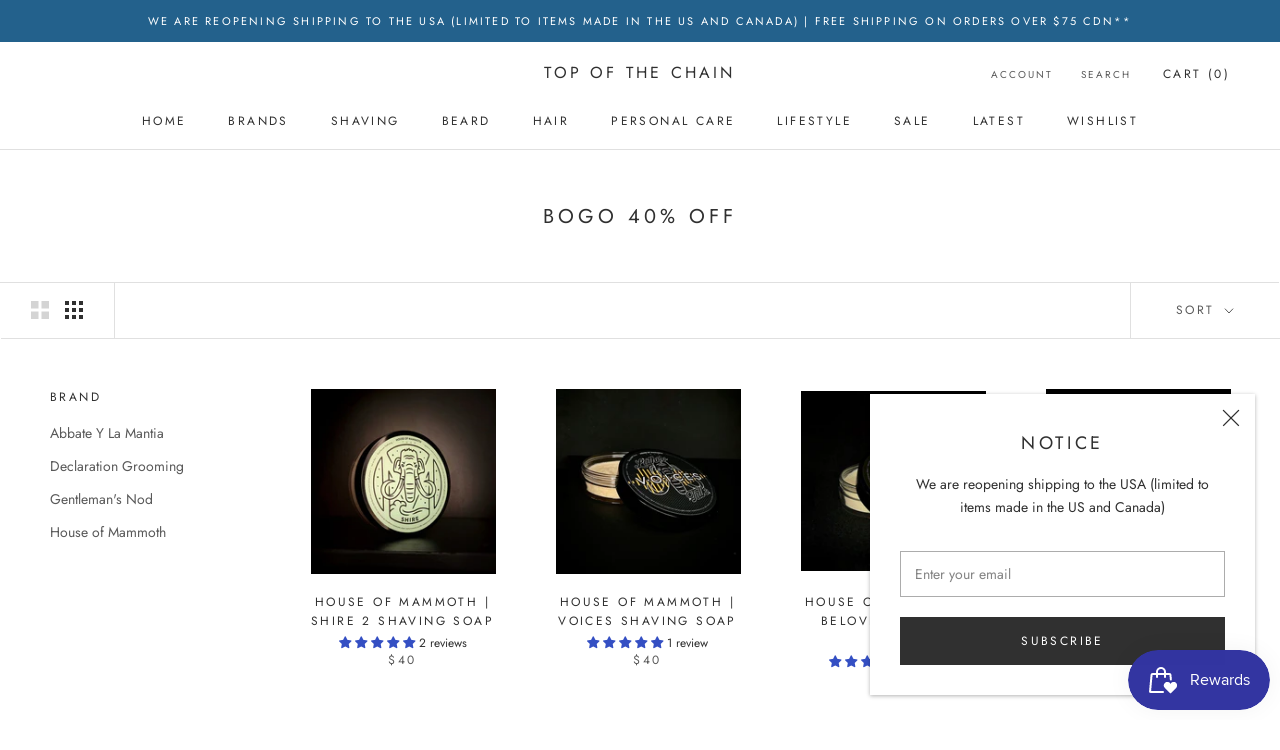

--- FILE ---
content_type: text/html; charset=utf-8
request_url: https://topofthechain.ca/collections/bogo-40-off
body_size: 49865
content:
<!doctype html>

<html class="no-js" lang="en">
  <head>
    <meta charset="utf-8"> 
    <meta http-equiv="X-UA-Compatible" content="IE=edge,chrome=1">
    <meta name="viewport" content="width=device-width, initial-scale=1.0, height=device-height, minimum-scale=1.0, maximum-scale=1.0">
    <meta name="theme-color" content="">

    <title>
      BOGO 40% Off &ndash; Top of the Chain
    </title><link rel="canonical" href="https://topofthechain.ca/collections/bogo-40-off"><meta property="og:type" content="website">
  <meta property="og:title" content="BOGO 40% Off">
  <meta property="og:image" content="http://topofthechain.ca/cdn/shop/files/Shiremammot-512x512.jpg?v=1703856640">
  <meta property="og:image:secure_url" content="https://topofthechain.ca/cdn/shop/files/Shiremammot-512x512.jpg?v=1703856640">
  <meta property="og:image:width" content="512">
  <meta property="og:image:height" content="512"><meta property="og:url" content="https://topofthechain.ca/collections/bogo-40-off">
<meta property="og:site_name" content="Top of the Chain"><meta name="twitter:card" content="summary"><meta name="twitter:title" content="BOGO 40% Off">
  <meta name="twitter:description" content="">
  <meta name="twitter:image" content="https://topofthechain.ca/cdn/shop/files/Shiremammot-512x512_600x600_crop_center.jpg?v=1703856640">
    <style>
  @font-face {
  font-family: Jost;
  font-weight: 400;
  font-style: normal;
  font-display: fallback;
  src: url("//topofthechain.ca/cdn/fonts/jost/jost_n4.d47a1b6347ce4a4c9f437608011273009d91f2b7.woff2") format("woff2"),
       url("//topofthechain.ca/cdn/fonts/jost/jost_n4.791c46290e672b3f85c3d1c651ef2efa3819eadd.woff") format("woff");
}

  @font-face {
  font-family: Jost;
  font-weight: 400;
  font-style: normal;
  font-display: fallback;
  src: url("//topofthechain.ca/cdn/fonts/jost/jost_n4.d47a1b6347ce4a4c9f437608011273009d91f2b7.woff2") format("woff2"),
       url("//topofthechain.ca/cdn/fonts/jost/jost_n4.791c46290e672b3f85c3d1c651ef2efa3819eadd.woff") format("woff");
}


  @font-face {
  font-family: Jost;
  font-weight: 700;
  font-style: normal;
  font-display: fallback;
  src: url("//topofthechain.ca/cdn/fonts/jost/jost_n7.921dc18c13fa0b0c94c5e2517ffe06139c3615a3.woff2") format("woff2"),
       url("//topofthechain.ca/cdn/fonts/jost/jost_n7.cbfc16c98c1e195f46c536e775e4e959c5f2f22b.woff") format("woff");
}

  @font-face {
  font-family: Jost;
  font-weight: 400;
  font-style: italic;
  font-display: fallback;
  src: url("//topofthechain.ca/cdn/fonts/jost/jost_i4.b690098389649750ada222b9763d55796c5283a5.woff2") format("woff2"),
       url("//topofthechain.ca/cdn/fonts/jost/jost_i4.fd766415a47e50b9e391ae7ec04e2ae25e7e28b0.woff") format("woff");
}

  @font-face {
  font-family: Jost;
  font-weight: 700;
  font-style: italic;
  font-display: fallback;
  src: url("//topofthechain.ca/cdn/fonts/jost/jost_i7.d8201b854e41e19d7ed9b1a31fe4fe71deea6d3f.woff2") format("woff2"),
       url("//topofthechain.ca/cdn/fonts/jost/jost_i7.eae515c34e26b6c853efddc3fc0c552e0de63757.woff") format("woff");
}


  :root {
    --heading-font-family : Jost, sans-serif;
    --heading-font-weight : 400;
    --heading-font-style  : normal;

    --text-font-family : Jost, sans-serif;
    --text-font-weight : 400;
    --text-font-style  : normal;

    --base-text-font-size   : 14px;
    --default-text-font-size: 14px;--background          : #ffffff;
    --background-rgb      : 255, 255, 255;
    --light-background    : #ffffff;
    --light-background-rgb: 255, 255, 255;
    --heading-color       : #303030;
    --text-color          : #303030;
    --text-color-rgb      : 48, 48, 48;
    --text-color-light    : #595959;
    --text-color-light-rgb: 89, 89, 89;
    --link-color          : #000000;
    --link-color-rgb      : 0, 0, 0;
    --border-color        : #e0e0e0;
    --border-color-rgb    : 224, 224, 224;

    --button-background    : #f5db8b;
    --button-background-rgb: 245, 219, 139;
    --button-text-color    : #303030;

    --header-background       : #ffffff;
    --header-heading-color    : #303030;
    --header-light-text-color : #595959;
    --header-border-color     : #e0e0e0;

    --footer-background    : #ffffff;
    --footer-text-color    : #595959;
    --footer-heading-color : #303030;
    --footer-border-color  : #e6e6e6;

    --navigation-background      : #ffffff;
    --navigation-background-rgb  : 255, 255, 255;
    --navigation-text-color      : #303030;
    --navigation-text-color-light: rgba(48, 48, 48, 0.5);
    --navigation-border-color    : rgba(48, 48, 48, 0.25);

    --newsletter-popup-background     : #ffffff;
    --newsletter-popup-text-color     : #303030;
    --newsletter-popup-text-color-rgb : 48, 48, 48;

    --secondary-elements-background       : #fce7a8;
    --secondary-elements-background-rgb   : 252, 231, 168;
    --secondary-elements-text-color       : #303030;
    --secondary-elements-text-color-light : rgba(48, 48, 48, 0.5);
    --secondary-elements-border-color     : rgba(48, 48, 48, 0.25);

    --product-sale-price-color    : #f94c43;
    --product-sale-price-color-rgb: 249, 76, 67;

    /* Shopify related variables */
    --payment-terms-background-color: #ffffff;

    /* Products */

    --horizontal-spacing-four-products-per-row: 60px;
        --horizontal-spacing-two-products-per-row : 60px;

    --vertical-spacing-four-products-per-row: 60px;
        --vertical-spacing-two-products-per-row : 75px;

    /* Animation */
    --drawer-transition-timing: cubic-bezier(0.645, 0.045, 0.355, 1);
    --header-base-height: 80px; /* We set a default for browsers that do not support CSS variables */

    /* Cursors */
    --cursor-zoom-in-svg    : url(//topofthechain.ca/cdn/shop/t/3/assets/cursor-zoom-in.svg?v=169337020044000511451626567240);
    --cursor-zoom-in-2x-svg : url(//topofthechain.ca/cdn/shop/t/3/assets/cursor-zoom-in-2x.svg?v=163885027072013793871626567240);
  }
</style>

<script>
  // IE11 does not have support for CSS variables, so we have to polyfill them
  if (!(((window || {}).CSS || {}).supports && window.CSS.supports('(--a: 0)'))) {
    const script = document.createElement('script');
    script.type = 'text/javascript';
    script.src = 'https://cdn.jsdelivr.net/npm/css-vars-ponyfill@2';
    script.onload = function() {
      cssVars({});
    };

    document.getElementsByTagName('head')[0].appendChild(script);
  }
</script>

    <script>window.performance && window.performance.mark && window.performance.mark('shopify.content_for_header.start');</script><meta name="facebook-domain-verification" content="yk2awx9ag8whcq1vlbhbom9me5ow3j">
<meta name="google-site-verification" content="qG9Kn51dTBtKCysehp_IPksVUvUeQgLNNphhCvN6ar0">
<meta id="shopify-digital-wallet" name="shopify-digital-wallet" content="/58678378685/digital_wallets/dialog">
<meta name="shopify-checkout-api-token" content="dc6d4f005fa0a16904baffe3caa16e12">
<meta id="in-context-paypal-metadata" data-shop-id="58678378685" data-venmo-supported="false" data-environment="production" data-locale="en_US" data-paypal-v4="true" data-currency="CAD">
<link rel="alternate" type="application/atom+xml" title="Feed" href="/collections/bogo-40-off.atom" />
<link rel="next" href="/collections/bogo-40-off?page=2">
<link rel="alternate" type="application/json+oembed" href="https://topofthechain.ca/collections/bogo-40-off.oembed">
<script async="async" src="/checkouts/internal/preloads.js?locale=en-CA"></script>
<link rel="preconnect" href="https://shop.app" crossorigin="anonymous">
<script async="async" src="https://shop.app/checkouts/internal/preloads.js?locale=en-CA&shop_id=58678378685" crossorigin="anonymous"></script>
<script id="apple-pay-shop-capabilities" type="application/json">{"shopId":58678378685,"countryCode":"CA","currencyCode":"CAD","merchantCapabilities":["supports3DS"],"merchantId":"gid:\/\/shopify\/Shop\/58678378685","merchantName":"Top of the Chain","requiredBillingContactFields":["postalAddress","email","phone"],"requiredShippingContactFields":["postalAddress","email","phone"],"shippingType":"shipping","supportedNetworks":["visa","masterCard","amex","discover","interac","jcb"],"total":{"type":"pending","label":"Top of the Chain","amount":"1.00"},"shopifyPaymentsEnabled":true,"supportsSubscriptions":true}</script>
<script id="shopify-features" type="application/json">{"accessToken":"dc6d4f005fa0a16904baffe3caa16e12","betas":["rich-media-storefront-analytics"],"domain":"topofthechain.ca","predictiveSearch":true,"shopId":58678378685,"locale":"en"}</script>
<script>var Shopify = Shopify || {};
Shopify.shop = "top-of-the-chain-inc.myshopify.com";
Shopify.locale = "en";
Shopify.currency = {"active":"CAD","rate":"1.0"};
Shopify.country = "CA";
Shopify.theme = {"name":"Prestige","id":125152067773,"schema_name":"Prestige","schema_version":"4.14.5","theme_store_id":855,"role":"main"};
Shopify.theme.handle = "null";
Shopify.theme.style = {"id":null,"handle":null};
Shopify.cdnHost = "topofthechain.ca/cdn";
Shopify.routes = Shopify.routes || {};
Shopify.routes.root = "/";</script>
<script type="module">!function(o){(o.Shopify=o.Shopify||{}).modules=!0}(window);</script>
<script>!function(o){function n(){var o=[];function n(){o.push(Array.prototype.slice.apply(arguments))}return n.q=o,n}var t=o.Shopify=o.Shopify||{};t.loadFeatures=n(),t.autoloadFeatures=n()}(window);</script>
<script>
  window.ShopifyPay = window.ShopifyPay || {};
  window.ShopifyPay.apiHost = "shop.app\/pay";
  window.ShopifyPay.redirectState = null;
</script>
<script id="shop-js-analytics" type="application/json">{"pageType":"collection"}</script>
<script defer="defer" async type="module" src="//topofthechain.ca/cdn/shopifycloud/shop-js/modules/v2/client.init-shop-cart-sync_BT-GjEfc.en.esm.js"></script>
<script defer="defer" async type="module" src="//topofthechain.ca/cdn/shopifycloud/shop-js/modules/v2/chunk.common_D58fp_Oc.esm.js"></script>
<script defer="defer" async type="module" src="//topofthechain.ca/cdn/shopifycloud/shop-js/modules/v2/chunk.modal_xMitdFEc.esm.js"></script>
<script type="module">
  await import("//topofthechain.ca/cdn/shopifycloud/shop-js/modules/v2/client.init-shop-cart-sync_BT-GjEfc.en.esm.js");
await import("//topofthechain.ca/cdn/shopifycloud/shop-js/modules/v2/chunk.common_D58fp_Oc.esm.js");
await import("//topofthechain.ca/cdn/shopifycloud/shop-js/modules/v2/chunk.modal_xMitdFEc.esm.js");

  window.Shopify.SignInWithShop?.initShopCartSync?.({"fedCMEnabled":true,"windoidEnabled":true});

</script>
<script>
  window.Shopify = window.Shopify || {};
  if (!window.Shopify.featureAssets) window.Shopify.featureAssets = {};
  window.Shopify.featureAssets['shop-js'] = {"shop-cart-sync":["modules/v2/client.shop-cart-sync_DZOKe7Ll.en.esm.js","modules/v2/chunk.common_D58fp_Oc.esm.js","modules/v2/chunk.modal_xMitdFEc.esm.js"],"init-fed-cm":["modules/v2/client.init-fed-cm_B6oLuCjv.en.esm.js","modules/v2/chunk.common_D58fp_Oc.esm.js","modules/v2/chunk.modal_xMitdFEc.esm.js"],"shop-cash-offers":["modules/v2/client.shop-cash-offers_D2sdYoxE.en.esm.js","modules/v2/chunk.common_D58fp_Oc.esm.js","modules/v2/chunk.modal_xMitdFEc.esm.js"],"shop-login-button":["modules/v2/client.shop-login-button_QeVjl5Y3.en.esm.js","modules/v2/chunk.common_D58fp_Oc.esm.js","modules/v2/chunk.modal_xMitdFEc.esm.js"],"pay-button":["modules/v2/client.pay-button_DXTOsIq6.en.esm.js","modules/v2/chunk.common_D58fp_Oc.esm.js","modules/v2/chunk.modal_xMitdFEc.esm.js"],"shop-button":["modules/v2/client.shop-button_DQZHx9pm.en.esm.js","modules/v2/chunk.common_D58fp_Oc.esm.js","modules/v2/chunk.modal_xMitdFEc.esm.js"],"avatar":["modules/v2/client.avatar_BTnouDA3.en.esm.js"],"init-windoid":["modules/v2/client.init-windoid_CR1B-cfM.en.esm.js","modules/v2/chunk.common_D58fp_Oc.esm.js","modules/v2/chunk.modal_xMitdFEc.esm.js"],"init-shop-for-new-customer-accounts":["modules/v2/client.init-shop-for-new-customer-accounts_C_vY_xzh.en.esm.js","modules/v2/client.shop-login-button_QeVjl5Y3.en.esm.js","modules/v2/chunk.common_D58fp_Oc.esm.js","modules/v2/chunk.modal_xMitdFEc.esm.js"],"init-shop-email-lookup-coordinator":["modules/v2/client.init-shop-email-lookup-coordinator_BI7n9ZSv.en.esm.js","modules/v2/chunk.common_D58fp_Oc.esm.js","modules/v2/chunk.modal_xMitdFEc.esm.js"],"init-shop-cart-sync":["modules/v2/client.init-shop-cart-sync_BT-GjEfc.en.esm.js","modules/v2/chunk.common_D58fp_Oc.esm.js","modules/v2/chunk.modal_xMitdFEc.esm.js"],"shop-toast-manager":["modules/v2/client.shop-toast-manager_DiYdP3xc.en.esm.js","modules/v2/chunk.common_D58fp_Oc.esm.js","modules/v2/chunk.modal_xMitdFEc.esm.js"],"init-customer-accounts":["modules/v2/client.init-customer-accounts_D9ZNqS-Q.en.esm.js","modules/v2/client.shop-login-button_QeVjl5Y3.en.esm.js","modules/v2/chunk.common_D58fp_Oc.esm.js","modules/v2/chunk.modal_xMitdFEc.esm.js"],"init-customer-accounts-sign-up":["modules/v2/client.init-customer-accounts-sign-up_iGw4briv.en.esm.js","modules/v2/client.shop-login-button_QeVjl5Y3.en.esm.js","modules/v2/chunk.common_D58fp_Oc.esm.js","modules/v2/chunk.modal_xMitdFEc.esm.js"],"shop-follow-button":["modules/v2/client.shop-follow-button_CqMgW2wH.en.esm.js","modules/v2/chunk.common_D58fp_Oc.esm.js","modules/v2/chunk.modal_xMitdFEc.esm.js"],"checkout-modal":["modules/v2/client.checkout-modal_xHeaAweL.en.esm.js","modules/v2/chunk.common_D58fp_Oc.esm.js","modules/v2/chunk.modal_xMitdFEc.esm.js"],"shop-login":["modules/v2/client.shop-login_D91U-Q7h.en.esm.js","modules/v2/chunk.common_D58fp_Oc.esm.js","modules/v2/chunk.modal_xMitdFEc.esm.js"],"lead-capture":["modules/v2/client.lead-capture_BJmE1dJe.en.esm.js","modules/v2/chunk.common_D58fp_Oc.esm.js","modules/v2/chunk.modal_xMitdFEc.esm.js"],"payment-terms":["modules/v2/client.payment-terms_Ci9AEqFq.en.esm.js","modules/v2/chunk.common_D58fp_Oc.esm.js","modules/v2/chunk.modal_xMitdFEc.esm.js"]};
</script>
<script>(function() {
  var isLoaded = false;
  function asyncLoad() {
    if (isLoaded) return;
    isLoaded = true;
    var urls = ["https:\/\/js.smile.io\/v1\/smile-shopify.js?shop=top-of-the-chain-inc.myshopify.com","\/\/swymv3free-01.azureedge.net\/code\/swym-shopify.js?shop=top-of-the-chain-inc.myshopify.com","https:\/\/sprout-app.thegoodapi.com\/app\/assets\/js\/badges\/cart_badge_script?shop=top-of-the-chain-inc.myshopify.com","https:\/\/sprout-app.thegoodapi.com\/app\/assets\/js\/badges\/cart_badge_script?shop=top-of-the-chain-inc.myshopify.com","https:\/\/sprout-app.thegoodapi.com\/app\/badges\/product_script?shop=top-of-the-chain-inc.myshopify.com","https:\/\/sprout-app.thegoodapi.com\/app\/badges\/product_script?shop=top-of-the-chain-inc.myshopify.com","https:\/\/sprout-app.thegoodapi.com\/app\/assets\/js\/badges\/tree_count_banner_script?shop=top-of-the-chain-inc.myshopify.com","https:\/\/sprout-app.thegoodapi.com\/app\/assets\/js\/badges\/tree_count_banner_script?shop=top-of-the-chain-inc.myshopify.com"];
    for (var i = 0; i < urls.length; i++) {
      var s = document.createElement('script');
      s.type = 'text/javascript';
      s.async = true;
      s.src = urls[i];
      var x = document.getElementsByTagName('script')[0];
      x.parentNode.insertBefore(s, x);
    }
  };
  if(window.attachEvent) {
    window.attachEvent('onload', asyncLoad);
  } else {
    window.addEventListener('load', asyncLoad, false);
  }
})();</script>
<script id="__st">var __st={"a":58678378685,"offset":-18000,"reqid":"9b785ae8-db84-4784-ab5b-c690537fe1e5-1769070725","pageurl":"topofthechain.ca\/collections\/bogo-40-off","u":"7d2fbf771b89","p":"collection","rtyp":"collection","rid":403519471868};</script>
<script>window.ShopifyPaypalV4VisibilityTracking = true;</script>
<script id="captcha-bootstrap">!function(){'use strict';const t='contact',e='account',n='new_comment',o=[[t,t],['blogs',n],['comments',n],[t,'customer']],c=[[e,'customer_login'],[e,'guest_login'],[e,'recover_customer_password'],[e,'create_customer']],r=t=>t.map((([t,e])=>`form[action*='/${t}']:not([data-nocaptcha='true']) input[name='form_type'][value='${e}']`)).join(','),a=t=>()=>t?[...document.querySelectorAll(t)].map((t=>t.form)):[];function s(){const t=[...o],e=r(t);return a(e)}const i='password',u='form_key',d=['recaptcha-v3-token','g-recaptcha-response','h-captcha-response',i],f=()=>{try{return window.sessionStorage}catch{return}},m='__shopify_v',_=t=>t.elements[u];function p(t,e,n=!1){try{const o=window.sessionStorage,c=JSON.parse(o.getItem(e)),{data:r}=function(t){const{data:e,action:n}=t;return t[m]||n?{data:e,action:n}:{data:t,action:n}}(c);for(const[e,n]of Object.entries(r))t.elements[e]&&(t.elements[e].value=n);n&&o.removeItem(e)}catch(o){console.error('form repopulation failed',{error:o})}}const l='form_type',E='cptcha';function T(t){t.dataset[E]=!0}const w=window,h=w.document,L='Shopify',v='ce_forms',y='captcha';let A=!1;((t,e)=>{const n=(g='f06e6c50-85a8-45c8-87d0-21a2b65856fe',I='https://cdn.shopify.com/shopifycloud/storefront-forms-hcaptcha/ce_storefront_forms_captcha_hcaptcha.v1.5.2.iife.js',D={infoText:'Protected by hCaptcha',privacyText:'Privacy',termsText:'Terms'},(t,e,n)=>{const o=w[L][v],c=o.bindForm;if(c)return c(t,g,e,D).then(n);var r;o.q.push([[t,g,e,D],n]),r=I,A||(h.body.append(Object.assign(h.createElement('script'),{id:'captcha-provider',async:!0,src:r})),A=!0)});var g,I,D;w[L]=w[L]||{},w[L][v]=w[L][v]||{},w[L][v].q=[],w[L][y]=w[L][y]||{},w[L][y].protect=function(t,e){n(t,void 0,e),T(t)},Object.freeze(w[L][y]),function(t,e,n,w,h,L){const[v,y,A,g]=function(t,e,n){const i=e?o:[],u=t?c:[],d=[...i,...u],f=r(d),m=r(i),_=r(d.filter((([t,e])=>n.includes(e))));return[a(f),a(m),a(_),s()]}(w,h,L),I=t=>{const e=t.target;return e instanceof HTMLFormElement?e:e&&e.form},D=t=>v().includes(t);t.addEventListener('submit',(t=>{const e=I(t);if(!e)return;const n=D(e)&&!e.dataset.hcaptchaBound&&!e.dataset.recaptchaBound,o=_(e),c=g().includes(e)&&(!o||!o.value);(n||c)&&t.preventDefault(),c&&!n&&(function(t){try{if(!f())return;!function(t){const e=f();if(!e)return;const n=_(t);if(!n)return;const o=n.value;o&&e.removeItem(o)}(t);const e=Array.from(Array(32),(()=>Math.random().toString(36)[2])).join('');!function(t,e){_(t)||t.append(Object.assign(document.createElement('input'),{type:'hidden',name:u})),t.elements[u].value=e}(t,e),function(t,e){const n=f();if(!n)return;const o=[...t.querySelectorAll(`input[type='${i}']`)].map((({name:t})=>t)),c=[...d,...o],r={};for(const[a,s]of new FormData(t).entries())c.includes(a)||(r[a]=s);n.setItem(e,JSON.stringify({[m]:1,action:t.action,data:r}))}(t,e)}catch(e){console.error('failed to persist form',e)}}(e),e.submit())}));const S=(t,e)=>{t&&!t.dataset[E]&&(n(t,e.some((e=>e===t))),T(t))};for(const o of['focusin','change'])t.addEventListener(o,(t=>{const e=I(t);D(e)&&S(e,y())}));const B=e.get('form_key'),M=e.get(l),P=B&&M;t.addEventListener('DOMContentLoaded',(()=>{const t=y();if(P)for(const e of t)e.elements[l].value===M&&p(e,B);[...new Set([...A(),...v().filter((t=>'true'===t.dataset.shopifyCaptcha))])].forEach((e=>S(e,t)))}))}(h,new URLSearchParams(w.location.search),n,t,e,['guest_login'])})(!0,!0)}();</script>
<script integrity="sha256-4kQ18oKyAcykRKYeNunJcIwy7WH5gtpwJnB7kiuLZ1E=" data-source-attribution="shopify.loadfeatures" defer="defer" src="//topofthechain.ca/cdn/shopifycloud/storefront/assets/storefront/load_feature-a0a9edcb.js" crossorigin="anonymous"></script>
<script crossorigin="anonymous" defer="defer" src="//topofthechain.ca/cdn/shopifycloud/storefront/assets/shopify_pay/storefront-65b4c6d7.js?v=20250812"></script>
<script data-source-attribution="shopify.dynamic_checkout.dynamic.init">var Shopify=Shopify||{};Shopify.PaymentButton=Shopify.PaymentButton||{isStorefrontPortableWallets:!0,init:function(){window.Shopify.PaymentButton.init=function(){};var t=document.createElement("script");t.src="https://topofthechain.ca/cdn/shopifycloud/portable-wallets/latest/portable-wallets.en.js",t.type="module",document.head.appendChild(t)}};
</script>
<script data-source-attribution="shopify.dynamic_checkout.buyer_consent">
  function portableWalletsHideBuyerConsent(e){var t=document.getElementById("shopify-buyer-consent"),n=document.getElementById("shopify-subscription-policy-button");t&&n&&(t.classList.add("hidden"),t.setAttribute("aria-hidden","true"),n.removeEventListener("click",e))}function portableWalletsShowBuyerConsent(e){var t=document.getElementById("shopify-buyer-consent"),n=document.getElementById("shopify-subscription-policy-button");t&&n&&(t.classList.remove("hidden"),t.removeAttribute("aria-hidden"),n.addEventListener("click",e))}window.Shopify?.PaymentButton&&(window.Shopify.PaymentButton.hideBuyerConsent=portableWalletsHideBuyerConsent,window.Shopify.PaymentButton.showBuyerConsent=portableWalletsShowBuyerConsent);
</script>
<script data-source-attribution="shopify.dynamic_checkout.cart.bootstrap">document.addEventListener("DOMContentLoaded",(function(){function t(){return document.querySelector("shopify-accelerated-checkout-cart, shopify-accelerated-checkout")}if(t())Shopify.PaymentButton.init();else{new MutationObserver((function(e,n){t()&&(Shopify.PaymentButton.init(),n.disconnect())})).observe(document.body,{childList:!0,subtree:!0})}}));
</script>
<link id="shopify-accelerated-checkout-styles" rel="stylesheet" media="screen" href="https://topofthechain.ca/cdn/shopifycloud/portable-wallets/latest/accelerated-checkout-backwards-compat.css" crossorigin="anonymous">
<style id="shopify-accelerated-checkout-cart">
        #shopify-buyer-consent {
  margin-top: 1em;
  display: inline-block;
  width: 100%;
}

#shopify-buyer-consent.hidden {
  display: none;
}

#shopify-subscription-policy-button {
  background: none;
  border: none;
  padding: 0;
  text-decoration: underline;
  font-size: inherit;
  cursor: pointer;
}

#shopify-subscription-policy-button::before {
  box-shadow: none;
}

      </style>

<script>window.performance && window.performance.mark && window.performance.mark('shopify.content_for_header.end');</script>

    <link rel="stylesheet" href="//topofthechain.ca/cdn/shop/t/3/assets/theme.css?v=172510992918465899441626567228">

    <script>// This allows to expose several variables to the global scope, to be used in scripts
      window.theme = {
        pageType: "collection",
        moneyFormat: "${{amount}}",
        moneyWithCurrencyFormat: "${{amount}} CAD",
        productImageSize: "square",
        searchMode: "product",
        showPageTransition: false,
        showElementStaggering: false,
        showImageZooming: true
      };

      window.routes = {
        rootUrl: "\/",
        rootUrlWithoutSlash: '',
        cartUrl: "\/cart",
        cartAddUrl: "\/cart\/add",
        cartChangeUrl: "\/cart\/change",
        searchUrl: "\/search",
        productRecommendationsUrl: "\/recommendations\/products"
      };

      window.languages = {
        cartAddNote: "Add Order Note",
        cartEditNote: "Edit Order Note",
        productImageLoadingError: "This image could not be loaded. Please try to reload the page.",
        productFormAddToCart: "Add to cart",
        productFormUnavailable: "Unavailable",
        productFormSoldOut: "Sold Out",
        shippingEstimatorOneResult: "1 option available:",
        shippingEstimatorMoreResults: "{{count}} options available:",
        shippingEstimatorNoResults: "No shipping could be found"
      };

      window.lazySizesConfig = {
        loadHidden: false,
        hFac: 0.5,
        expFactor: 2,
        ricTimeout: 150,
        lazyClass: 'Image--lazyLoad',
        loadingClass: 'Image--lazyLoading',
        loadedClass: 'Image--lazyLoaded'
      };

      document.documentElement.className = document.documentElement.className.replace('no-js', 'js');
      document.documentElement.style.setProperty('--window-height', window.innerHeight + 'px');

      // We do a quick detection of some features (we could use Modernizr but for so little...)
      (function() {
        document.documentElement.className += ((window.CSS && window.CSS.supports('(position: sticky) or (position: -webkit-sticky)')) ? ' supports-sticky' : ' no-supports-sticky');
        document.documentElement.className += (window.matchMedia('(-moz-touch-enabled: 1), (hover: none)')).matches ? ' no-supports-hover' : ' supports-hover';
      }());
    </script>

    <script src="//topofthechain.ca/cdn/shop/t/3/assets/lazysizes.min.js?v=174358363404432586981626567227" async></script><script src="https://polyfill-fastly.net/v3/polyfill.min.js?unknown=polyfill&features=fetch,Element.prototype.closest,Element.prototype.remove,Element.prototype.classList,Array.prototype.includes,Array.prototype.fill,Object.assign,CustomEvent,IntersectionObserver,IntersectionObserverEntry,URL" defer></script>
    <script src="//topofthechain.ca/cdn/shop/t/3/assets/libs.min.js?v=26178543184394469741626567227" defer></script>
    <script src="//topofthechain.ca/cdn/shop/t/3/assets/theme.min.js?v=67427764916843642421626567231" defer></script>
    <script src="//topofthechain.ca/cdn/shop/t/3/assets/custom.js?v=183944157590872491501626567229" defer></script>

    <script>
      (function () {
        window.onpageshow = function() {
          if (window.theme.showPageTransition) {
            var pageTransition = document.querySelector('.PageTransition');

            if (pageTransition) {
              pageTransition.style.visibility = 'visible';
              pageTransition.style.opacity = '0';
            }
          }

          // When the page is loaded from the cache, we have to reload the cart content
          document.documentElement.dispatchEvent(new CustomEvent('cart:refresh', {
            bubbles: true
          }));
        };
      })();
    </script>

    


  <script type="application/ld+json">
  {
    "@context": "http://schema.org",
    "@type": "BreadcrumbList",
  "itemListElement": [{
      "@type": "ListItem",
      "position": 1,
      "name": "Translation missing: en.general.breadcrumb.home",
      "item": "https://topofthechain.ca"
    },{
          "@type": "ListItem",
          "position": 2,
          "name": "BOGO 40% Off",
          "item": "https://topofthechain.ca/collections/bogo-40-off"
        }]
  }
  </script>

  <!-- "snippets/booster-common.liquid" was not rendered, the associated app was uninstalled -->
<!-- BEGIN app block: shopify://apps/judge-me-reviews/blocks/judgeme_core/61ccd3b1-a9f2-4160-9fe9-4fec8413e5d8 --><!-- Start of Judge.me Core -->






<link rel="dns-prefetch" href="https://cdnwidget.judge.me">
<link rel="dns-prefetch" href="https://cdn.judge.me">
<link rel="dns-prefetch" href="https://cdn1.judge.me">
<link rel="dns-prefetch" href="https://api.judge.me">

<script data-cfasync='false' class='jdgm-settings-script'>window.jdgmSettings={"pagination":5,"disable_web_reviews":false,"badge_no_review_text":"No reviews","badge_n_reviews_text":"{{ n }} review/reviews","hide_badge_preview_if_no_reviews":true,"badge_hide_text":false,"enforce_center_preview_badge":false,"widget_title":"Customer Reviews","widget_open_form_text":"Write a review","widget_close_form_text":"Cancel review","widget_refresh_page_text":"Refresh page","widget_summary_text":"Based on {{ number_of_reviews }} review/reviews","widget_no_review_text":"Be the first to write a review","widget_name_field_text":"Display name","widget_verified_name_field_text":"Verified Name (public)","widget_name_placeholder_text":"Display name","widget_required_field_error_text":"This field is required.","widget_email_field_text":"Email address","widget_verified_email_field_text":"Verified Email (private, can not be edited)","widget_email_placeholder_text":"Your email address","widget_email_field_error_text":"Please enter a valid email address.","widget_rating_field_text":"Rating","widget_review_title_field_text":"Review Title","widget_review_title_placeholder_text":"Give your review a title","widget_review_body_field_text":"Review content","widget_review_body_placeholder_text":"Start writing here...","widget_pictures_field_text":"Picture/Video (optional)","widget_submit_review_text":"Submit Review","widget_submit_verified_review_text":"Submit Verified Review","widget_submit_success_msg_with_auto_publish":"Thank you! Please refresh the page in a few moments to see your review. You can remove or edit your review by logging into \u003ca href='https://judge.me/login' target='_blank' rel='nofollow noopener'\u003eJudge.me\u003c/a\u003e","widget_submit_success_msg_no_auto_publish":"Thank you! Your review will be published as soon as it is approved by the shop admin. You can remove or edit your review by logging into \u003ca href='https://judge.me/login' target='_blank' rel='nofollow noopener'\u003eJudge.me\u003c/a\u003e","widget_show_default_reviews_out_of_total_text":"Showing {{ n_reviews_shown }} out of {{ n_reviews }} reviews.","widget_show_all_link_text":"Show all","widget_show_less_link_text":"Show less","widget_author_said_text":"{{ reviewer_name }} said:","widget_days_text":"{{ n }} days ago","widget_weeks_text":"{{ n }} week/weeks ago","widget_months_text":"{{ n }} month/months ago","widget_years_text":"{{ n }} year/years ago","widget_yesterday_text":"Yesterday","widget_today_text":"Today","widget_replied_text":"\u003e\u003e {{ shop_name }} replied:","widget_read_more_text":"Read more","widget_reviewer_name_as_initial":"","widget_rating_filter_color":"#fbcd0a","widget_rating_filter_see_all_text":"See all reviews","widget_sorting_most_recent_text":"Most Recent","widget_sorting_highest_rating_text":"Highest Rating","widget_sorting_lowest_rating_text":"Lowest Rating","widget_sorting_with_pictures_text":"Only Pictures","widget_sorting_most_helpful_text":"Most Helpful","widget_open_question_form_text":"Ask a question","widget_reviews_subtab_text":"Reviews","widget_questions_subtab_text":"Questions","widget_question_label_text":"Question","widget_answer_label_text":"Answer","widget_question_placeholder_text":"Write your question here","widget_submit_question_text":"Submit Question","widget_question_submit_success_text":"Thank you for your question! We will notify you once it gets answered.","verified_badge_text":"Verified","verified_badge_bg_color":"","verified_badge_text_color":"","verified_badge_placement":"left-of-reviewer-name","widget_review_max_height":"","widget_hide_border":false,"widget_social_share":false,"widget_thumb":false,"widget_review_location_show":false,"widget_location_format":"","all_reviews_include_out_of_store_products":true,"all_reviews_out_of_store_text":"(out of store)","all_reviews_pagination":100,"all_reviews_product_name_prefix_text":"about","enable_review_pictures":true,"enable_question_anwser":false,"widget_theme":"default","review_date_format":"mm/dd/yy","default_sort_method":"most-recent","widget_product_reviews_subtab_text":"Product Reviews","widget_shop_reviews_subtab_text":"Shop Reviews","widget_other_products_reviews_text":"Reviews for other products","widget_store_reviews_subtab_text":"Store reviews","widget_no_store_reviews_text":"This store hasn't received any reviews yet","widget_web_restriction_product_reviews_text":"This product hasn't received any reviews yet","widget_no_items_text":"No items found","widget_show_more_text":"Show more","widget_write_a_store_review_text":"Write a Store Review","widget_other_languages_heading":"Reviews in Other Languages","widget_translate_review_text":"Translate review to {{ language }}","widget_translating_review_text":"Translating...","widget_show_original_translation_text":"Show original ({{ language }})","widget_translate_review_failed_text":"Review couldn't be translated.","widget_translate_review_retry_text":"Retry","widget_translate_review_try_again_later_text":"Try again later","show_product_url_for_grouped_product":false,"widget_sorting_pictures_first_text":"Pictures First","show_pictures_on_all_rev_page_mobile":false,"show_pictures_on_all_rev_page_desktop":false,"floating_tab_hide_mobile_install_preference":false,"floating_tab_button_name":"★ Reviews","floating_tab_title":"Let customers speak for us","floating_tab_button_color":"","floating_tab_button_background_color":"","floating_tab_url":"","floating_tab_url_enabled":false,"floating_tab_tab_style":"text","all_reviews_text_badge_text":"Customers rate us {{ shop.metafields.judgeme.all_reviews_rating | round: 1 }}/5 based on {{ shop.metafields.judgeme.all_reviews_count }} reviews.","all_reviews_text_badge_text_branded_style":"{{ shop.metafields.judgeme.all_reviews_rating | round: 1 }} out of 5 stars based on {{ shop.metafields.judgeme.all_reviews_count }} reviews","is_all_reviews_text_badge_a_link":false,"show_stars_for_all_reviews_text_badge":false,"all_reviews_text_badge_url":"","all_reviews_text_style":"branded","all_reviews_text_color_style":"judgeme_brand_color","all_reviews_text_color":"#108474","all_reviews_text_show_jm_brand":true,"featured_carousel_show_header":true,"featured_carousel_title":"Let customers speak for us","testimonials_carousel_title":"Customers are saying","videos_carousel_title":"Real customer stories","cards_carousel_title":"Customers are saying","featured_carousel_count_text":"from {{ n }} reviews","featured_carousel_add_link_to_all_reviews_page":false,"featured_carousel_url":"","featured_carousel_show_images":true,"featured_carousel_autoslide_interval":5,"featured_carousel_arrows_on_the_sides":false,"featured_carousel_height":250,"featured_carousel_width":80,"featured_carousel_image_size":0,"featured_carousel_image_height":250,"featured_carousel_arrow_color":"#eeeeee","verified_count_badge_style":"branded","verified_count_badge_orientation":"horizontal","verified_count_badge_color_style":"judgeme_brand_color","verified_count_badge_color":"#108474","is_verified_count_badge_a_link":false,"verified_count_badge_url":"","verified_count_badge_show_jm_brand":true,"widget_rating_preset_default":5,"widget_first_sub_tab":"product-reviews","widget_show_histogram":true,"widget_histogram_use_custom_color":false,"widget_pagination_use_custom_color":false,"widget_star_use_custom_color":false,"widget_verified_badge_use_custom_color":false,"widget_write_review_use_custom_color":false,"picture_reminder_submit_button":"Upload Pictures","enable_review_videos":false,"mute_video_by_default":false,"widget_sorting_videos_first_text":"Videos First","widget_review_pending_text":"Pending","featured_carousel_items_for_large_screen":3,"social_share_options_order":"Facebook,Twitter","remove_microdata_snippet":false,"disable_json_ld":false,"enable_json_ld_products":false,"preview_badge_show_question_text":false,"preview_badge_no_question_text":"No questions","preview_badge_n_question_text":"{{ number_of_questions }} question/questions","qa_badge_show_icon":false,"qa_badge_position":"same-row","remove_judgeme_branding":false,"widget_add_search_bar":false,"widget_search_bar_placeholder":"Search","widget_sorting_verified_only_text":"Verified only","featured_carousel_theme":"default","featured_carousel_show_rating":true,"featured_carousel_show_title":true,"featured_carousel_show_body":true,"featured_carousel_show_date":false,"featured_carousel_show_reviewer":true,"featured_carousel_show_product":false,"featured_carousel_header_background_color":"#108474","featured_carousel_header_text_color":"#ffffff","featured_carousel_name_product_separator":"reviewed","featured_carousel_full_star_background":"#108474","featured_carousel_empty_star_background":"#dadada","featured_carousel_vertical_theme_background":"#f9fafb","featured_carousel_verified_badge_enable":true,"featured_carousel_verified_badge_color":"#108474","featured_carousel_border_style":"round","featured_carousel_review_line_length_limit":3,"featured_carousel_more_reviews_button_text":"Read more reviews","featured_carousel_view_product_button_text":"View product","all_reviews_page_load_reviews_on":"scroll","all_reviews_page_load_more_text":"Load More Reviews","disable_fb_tab_reviews":false,"enable_ajax_cdn_cache":false,"widget_advanced_speed_features":5,"widget_public_name_text":"displayed publicly like","default_reviewer_name":"John Smith","default_reviewer_name_has_non_latin":true,"widget_reviewer_anonymous":"Anonymous","medals_widget_title":"Judge.me Review Medals","medals_widget_background_color":"#f9fafb","medals_widget_position":"footer_all_pages","medals_widget_border_color":"#f9fafb","medals_widget_verified_text_position":"left","medals_widget_use_monochromatic_version":false,"medals_widget_elements_color":"#108474","show_reviewer_avatar":true,"widget_invalid_yt_video_url_error_text":"Not a YouTube video URL","widget_max_length_field_error_text":"Please enter no more than {0} characters.","widget_show_country_flag":false,"widget_show_collected_via_shop_app":true,"widget_verified_by_shop_badge_style":"light","widget_verified_by_shop_text":"Verified by Shop","widget_show_photo_gallery":false,"widget_load_with_code_splitting":true,"widget_ugc_install_preference":false,"widget_ugc_title":"Made by us, Shared by you","widget_ugc_subtitle":"Tag us to see your picture featured in our page","widget_ugc_arrows_color":"#ffffff","widget_ugc_primary_button_text":"Buy Now","widget_ugc_primary_button_background_color":"#108474","widget_ugc_primary_button_text_color":"#ffffff","widget_ugc_primary_button_border_width":"0","widget_ugc_primary_button_border_style":"none","widget_ugc_primary_button_border_color":"#108474","widget_ugc_primary_button_border_radius":"25","widget_ugc_secondary_button_text":"Load More","widget_ugc_secondary_button_background_color":"#ffffff","widget_ugc_secondary_button_text_color":"#108474","widget_ugc_secondary_button_border_width":"2","widget_ugc_secondary_button_border_style":"solid","widget_ugc_secondary_button_border_color":"#108474","widget_ugc_secondary_button_border_radius":"25","widget_ugc_reviews_button_text":"View Reviews","widget_ugc_reviews_button_background_color":"#ffffff","widget_ugc_reviews_button_text_color":"#108474","widget_ugc_reviews_button_border_width":"2","widget_ugc_reviews_button_border_style":"solid","widget_ugc_reviews_button_border_color":"#108474","widget_ugc_reviews_button_border_radius":"25","widget_ugc_reviews_button_link_to":"judgeme-reviews-page","widget_ugc_show_post_date":true,"widget_ugc_max_width":"800","widget_rating_metafield_value_type":true,"widget_primary_color":"#344FC3","widget_enable_secondary_color":false,"widget_secondary_color":"#edf5f5","widget_summary_average_rating_text":"{{ average_rating }} out of 5","widget_media_grid_title":"Customer photos \u0026 videos","widget_media_grid_see_more_text":"See more","widget_round_style":false,"widget_show_product_medals":true,"widget_verified_by_judgeme_text":"Verified by Judge.me","widget_show_store_medals":true,"widget_verified_by_judgeme_text_in_store_medals":"Verified by Judge.me","widget_media_field_exceed_quantity_message":"Sorry, we can only accept {{ max_media }} for one review.","widget_media_field_exceed_limit_message":"{{ file_name }} is too large, please select a {{ media_type }} less than {{ size_limit }}MB.","widget_review_submitted_text":"Review Submitted!","widget_question_submitted_text":"Question Submitted!","widget_close_form_text_question":"Cancel","widget_write_your_answer_here_text":"Write your answer here","widget_enabled_branded_link":true,"widget_show_collected_by_judgeme":true,"widget_reviewer_name_color":"","widget_write_review_text_color":"","widget_write_review_bg_color":"","widget_collected_by_judgeme_text":"collected by Judge.me","widget_pagination_type":"standard","widget_load_more_text":"Load More","widget_load_more_color":"#108474","widget_full_review_text":"Full Review","widget_read_more_reviews_text":"Read More Reviews","widget_read_questions_text":"Read Questions","widget_questions_and_answers_text":"Questions \u0026 Answers","widget_verified_by_text":"Verified by","widget_verified_text":"Verified","widget_number_of_reviews_text":"{{ number_of_reviews }} reviews","widget_back_button_text":"Back","widget_next_button_text":"Next","widget_custom_forms_filter_button":"Filters","custom_forms_style":"horizontal","widget_show_review_information":false,"how_reviews_are_collected":"How reviews are collected?","widget_show_review_keywords":false,"widget_gdpr_statement":"How we use your data: We'll only contact you about the review you left, and only if necessary. By submitting your review, you agree to Judge.me's \u003ca href='https://judge.me/terms' target='_blank' rel='nofollow noopener'\u003eterms\u003c/a\u003e, \u003ca href='https://judge.me/privacy' target='_blank' rel='nofollow noopener'\u003eprivacy\u003c/a\u003e and \u003ca href='https://judge.me/content-policy' target='_blank' rel='nofollow noopener'\u003econtent\u003c/a\u003e policies.","widget_multilingual_sorting_enabled":false,"widget_translate_review_content_enabled":false,"widget_translate_review_content_method":"manual","popup_widget_review_selection":"automatically_with_pictures","popup_widget_round_border_style":true,"popup_widget_show_title":true,"popup_widget_show_body":true,"popup_widget_show_reviewer":false,"popup_widget_show_product":true,"popup_widget_show_pictures":true,"popup_widget_use_review_picture":true,"popup_widget_show_on_home_page":true,"popup_widget_show_on_product_page":true,"popup_widget_show_on_collection_page":true,"popup_widget_show_on_cart_page":true,"popup_widget_position":"bottom_left","popup_widget_first_review_delay":5,"popup_widget_duration":5,"popup_widget_interval":5,"popup_widget_review_count":5,"popup_widget_hide_on_mobile":true,"review_snippet_widget_round_border_style":true,"review_snippet_widget_card_color":"#FFFFFF","review_snippet_widget_slider_arrows_background_color":"#FFFFFF","review_snippet_widget_slider_arrows_color":"#000000","review_snippet_widget_star_color":"#108474","show_product_variant":false,"all_reviews_product_variant_label_text":"Variant: ","widget_show_verified_branding":true,"widget_ai_summary_title":"Customers say","widget_ai_summary_disclaimer":"AI-powered review summary based on recent customer reviews","widget_show_ai_summary":false,"widget_show_ai_summary_bg":false,"widget_show_review_title_input":true,"redirect_reviewers_invited_via_email":"review_widget","request_store_review_after_product_review":false,"request_review_other_products_in_order":false,"review_form_color_scheme":"default","review_form_corner_style":"square","review_form_star_color":{},"review_form_text_color":"#333333","review_form_background_color":"#ffffff","review_form_field_background_color":"#fafafa","review_form_button_color":{},"review_form_button_text_color":"#ffffff","review_form_modal_overlay_color":"#000000","review_content_screen_title_text":"How would you rate this product?","review_content_introduction_text":"We would love it if you would share a bit about your experience.","store_review_form_title_text":"How would you rate this store?","store_review_form_introduction_text":"We would love it if you would share a bit about your experience.","show_review_guidance_text":true,"one_star_review_guidance_text":"Poor","five_star_review_guidance_text":"Great","customer_information_screen_title_text":"About you","customer_information_introduction_text":"Please tell us more about you.","custom_questions_screen_title_text":"Your experience in more detail","custom_questions_introduction_text":"Here are a few questions to help us understand more about your experience.","review_submitted_screen_title_text":"Thanks for your review!","review_submitted_screen_thank_you_text":"We are processing it and it will appear on the store soon.","review_submitted_screen_email_verification_text":"Please confirm your email by clicking the link we just sent you. This helps us keep reviews authentic.","review_submitted_request_store_review_text":"Would you like to share your experience of shopping with us?","review_submitted_review_other_products_text":"Would you like to review these products?","store_review_screen_title_text":"Would you like to share your experience of shopping with us?","store_review_introduction_text":"We value your feedback and use it to improve. Please share any thoughts or suggestions you have.","reviewer_media_screen_title_picture_text":"Share a picture","reviewer_media_introduction_picture_text":"Upload a photo to support your review.","reviewer_media_screen_title_video_text":"Share a video","reviewer_media_introduction_video_text":"Upload a video to support your review.","reviewer_media_screen_title_picture_or_video_text":"Share a picture or video","reviewer_media_introduction_picture_or_video_text":"Upload a photo or video to support your review.","reviewer_media_youtube_url_text":"Paste your Youtube URL here","advanced_settings_next_step_button_text":"Next","advanced_settings_close_review_button_text":"Close","modal_write_review_flow":false,"write_review_flow_required_text":"Required","write_review_flow_privacy_message_text":"We respect your privacy.","write_review_flow_anonymous_text":"Post review as anonymous","write_review_flow_visibility_text":"This won't be visible to other customers.","write_review_flow_multiple_selection_help_text":"Select as many as you like","write_review_flow_single_selection_help_text":"Select one option","write_review_flow_required_field_error_text":"This field is required","write_review_flow_invalid_email_error_text":"Please enter a valid email address","write_review_flow_max_length_error_text":"Max. {{ max_length }} characters.","write_review_flow_media_upload_text":"\u003cb\u003eClick to upload\u003c/b\u003e or drag and drop","write_review_flow_gdpr_statement":"We'll only contact you about your review if necessary. By submitting your review, you agree to our \u003ca href='https://judge.me/terms' target='_blank' rel='nofollow noopener'\u003eterms and conditions\u003c/a\u003e and \u003ca href='https://judge.me/privacy' target='_blank' rel='nofollow noopener'\u003eprivacy policy\u003c/a\u003e.","rating_only_reviews_enabled":false,"show_negative_reviews_help_screen":false,"new_review_flow_help_screen_rating_threshold":3,"negative_review_resolution_screen_title_text":"Tell us more","negative_review_resolution_text":"Your experience matters to us. If there were issues with your purchase, we're here to help. Feel free to reach out to us, we'd love the opportunity to make things right.","negative_review_resolution_button_text":"Contact us","negative_review_resolution_proceed_with_review_text":"Leave a review","negative_review_resolution_subject":"Issue with purchase from {{ shop_name }}.{{ order_name }}","preview_badge_collection_page_install_status":false,"widget_review_custom_css":"","preview_badge_custom_css":"","preview_badge_stars_count":"5-stars","featured_carousel_custom_css":"","floating_tab_custom_css":"","all_reviews_widget_custom_css":"","medals_widget_custom_css":"","verified_badge_custom_css":"","all_reviews_text_custom_css":"","transparency_badges_collected_via_store_invite":false,"transparency_badges_from_another_provider":false,"transparency_badges_collected_from_store_visitor":false,"transparency_badges_collected_by_verified_review_provider":false,"transparency_badges_earned_reward":false,"transparency_badges_collected_via_store_invite_text":"Review collected via store invitation","transparency_badges_from_another_provider_text":"Review collected from another provider","transparency_badges_collected_from_store_visitor_text":"Review collected from a store visitor","transparency_badges_written_in_google_text":"Review written in Google","transparency_badges_written_in_etsy_text":"Review written in Etsy","transparency_badges_written_in_shop_app_text":"Review written in Shop App","transparency_badges_earned_reward_text":"Review earned a reward for future purchase","product_review_widget_per_page":10,"widget_store_review_label_text":"Review about the store","checkout_comment_extension_title_on_product_page":"Customer Comments","checkout_comment_extension_num_latest_comment_show":5,"checkout_comment_extension_format":"name_and_timestamp","checkout_comment_customer_name":"last_initial","checkout_comment_comment_notification":true,"preview_badge_collection_page_install_preference":false,"preview_badge_home_page_install_preference":false,"preview_badge_product_page_install_preference":false,"review_widget_install_preference":"","review_carousel_install_preference":false,"floating_reviews_tab_install_preference":"none","verified_reviews_count_badge_install_preference":false,"all_reviews_text_install_preference":false,"review_widget_best_location":false,"judgeme_medals_install_preference":false,"review_widget_revamp_enabled":false,"review_widget_qna_enabled":false,"review_widget_header_theme":"minimal","review_widget_widget_title_enabled":true,"review_widget_header_text_size":"medium","review_widget_header_text_weight":"regular","review_widget_average_rating_style":"compact","review_widget_bar_chart_enabled":true,"review_widget_bar_chart_type":"numbers","review_widget_bar_chart_style":"standard","review_widget_expanded_media_gallery_enabled":false,"review_widget_reviews_section_theme":"standard","review_widget_image_style":"thumbnails","review_widget_review_image_ratio":"square","review_widget_stars_size":"medium","review_widget_verified_badge":"standard_text","review_widget_review_title_text_size":"medium","review_widget_review_text_size":"medium","review_widget_review_text_length":"medium","review_widget_number_of_columns_desktop":3,"review_widget_carousel_transition_speed":5,"review_widget_custom_questions_answers_display":"always","review_widget_button_text_color":"#FFFFFF","review_widget_text_color":"#000000","review_widget_lighter_text_color":"#7B7B7B","review_widget_corner_styling":"soft","review_widget_review_word_singular":"review","review_widget_review_word_plural":"reviews","review_widget_voting_label":"Helpful?","review_widget_shop_reply_label":"Reply from {{ shop_name }}:","review_widget_filters_title":"Filters","qna_widget_question_word_singular":"Question","qna_widget_question_word_plural":"Questions","qna_widget_answer_reply_label":"Answer from {{ answerer_name }}:","qna_content_screen_title_text":"Ask a question about this product","qna_widget_question_required_field_error_text":"Please enter your question.","qna_widget_flow_gdpr_statement":"We'll only contact you about your question if necessary. By submitting your question, you agree to our \u003ca href='https://judge.me/terms' target='_blank' rel='nofollow noopener'\u003eterms and conditions\u003c/a\u003e and \u003ca href='https://judge.me/privacy' target='_blank' rel='nofollow noopener'\u003eprivacy policy\u003c/a\u003e.","qna_widget_question_submitted_text":"Thanks for your question!","qna_widget_close_form_text_question":"Close","qna_widget_question_submit_success_text":"We’ll notify you by email when your question is answered.","all_reviews_widget_v2025_enabled":false,"all_reviews_widget_v2025_header_theme":"default","all_reviews_widget_v2025_widget_title_enabled":true,"all_reviews_widget_v2025_header_text_size":"medium","all_reviews_widget_v2025_header_text_weight":"regular","all_reviews_widget_v2025_average_rating_style":"compact","all_reviews_widget_v2025_bar_chart_enabled":true,"all_reviews_widget_v2025_bar_chart_type":"numbers","all_reviews_widget_v2025_bar_chart_style":"standard","all_reviews_widget_v2025_expanded_media_gallery_enabled":false,"all_reviews_widget_v2025_show_store_medals":true,"all_reviews_widget_v2025_show_photo_gallery":true,"all_reviews_widget_v2025_show_review_keywords":false,"all_reviews_widget_v2025_show_ai_summary":false,"all_reviews_widget_v2025_show_ai_summary_bg":false,"all_reviews_widget_v2025_add_search_bar":false,"all_reviews_widget_v2025_default_sort_method":"most-recent","all_reviews_widget_v2025_reviews_per_page":10,"all_reviews_widget_v2025_reviews_section_theme":"default","all_reviews_widget_v2025_image_style":"thumbnails","all_reviews_widget_v2025_review_image_ratio":"square","all_reviews_widget_v2025_stars_size":"medium","all_reviews_widget_v2025_verified_badge":"bold_badge","all_reviews_widget_v2025_review_title_text_size":"medium","all_reviews_widget_v2025_review_text_size":"medium","all_reviews_widget_v2025_review_text_length":"medium","all_reviews_widget_v2025_number_of_columns_desktop":3,"all_reviews_widget_v2025_carousel_transition_speed":5,"all_reviews_widget_v2025_custom_questions_answers_display":"always","all_reviews_widget_v2025_show_product_variant":false,"all_reviews_widget_v2025_show_reviewer_avatar":true,"all_reviews_widget_v2025_reviewer_name_as_initial":"","all_reviews_widget_v2025_review_location_show":false,"all_reviews_widget_v2025_location_format":"","all_reviews_widget_v2025_show_country_flag":false,"all_reviews_widget_v2025_verified_by_shop_badge_style":"light","all_reviews_widget_v2025_social_share":false,"all_reviews_widget_v2025_social_share_options_order":"Facebook,Twitter,LinkedIn,Pinterest","all_reviews_widget_v2025_pagination_type":"standard","all_reviews_widget_v2025_button_text_color":"#FFFFFF","all_reviews_widget_v2025_text_color":"#000000","all_reviews_widget_v2025_lighter_text_color":"#7B7B7B","all_reviews_widget_v2025_corner_styling":"soft","all_reviews_widget_v2025_title":"Customer reviews","all_reviews_widget_v2025_ai_summary_title":"Customers say about this store","all_reviews_widget_v2025_no_review_text":"Be the first to write a review","platform":"shopify","branding_url":"https://app.judge.me/reviews/stores/topofthechain.ca","branding_text":"Powered by Judge.me","locale":"en","reply_name":"Top of the Chain","widget_version":"3.0","footer":true,"autopublish":true,"review_dates":true,"enable_custom_form":false,"shop_use_review_site":true,"shop_locale":"en","enable_multi_locales_translations":false,"show_review_title_input":true,"review_verification_email_status":"always","can_be_branded":true,"reply_name_text":"Top of the Chain"};</script> <style class='jdgm-settings-style'>.jdgm-xx{left:0}:root{--jdgm-primary-color: #344FC3;--jdgm-secondary-color: rgba(52,79,195,0.1);--jdgm-star-color: #344FC3;--jdgm-write-review-text-color: white;--jdgm-write-review-bg-color: #344FC3;--jdgm-paginate-color: #344FC3;--jdgm-border-radius: 0;--jdgm-reviewer-name-color: #344FC3}.jdgm-histogram__bar-content{background-color:#344FC3}.jdgm-rev[data-verified-buyer=true] .jdgm-rev__icon.jdgm-rev__icon:after,.jdgm-rev__buyer-badge.jdgm-rev__buyer-badge{color:white;background-color:#344FC3}.jdgm-review-widget--small .jdgm-gallery.jdgm-gallery .jdgm-gallery__thumbnail-link:nth-child(8) .jdgm-gallery__thumbnail-wrapper.jdgm-gallery__thumbnail-wrapper:before{content:"See more"}@media only screen and (min-width: 768px){.jdgm-gallery.jdgm-gallery .jdgm-gallery__thumbnail-link:nth-child(8) .jdgm-gallery__thumbnail-wrapper.jdgm-gallery__thumbnail-wrapper:before{content:"See more"}}.jdgm-prev-badge[data-average-rating='0.00']{display:none !important}.jdgm-author-all-initials{display:none !important}.jdgm-author-last-initial{display:none !important}.jdgm-rev-widg__title{visibility:hidden}.jdgm-rev-widg__summary-text{visibility:hidden}.jdgm-prev-badge__text{visibility:hidden}.jdgm-rev__prod-link-prefix:before{content:'about'}.jdgm-rev__variant-label:before{content:'Variant: '}.jdgm-rev__out-of-store-text:before{content:'(out of store)'}@media only screen and (min-width: 768px){.jdgm-rev__pics .jdgm-rev_all-rev-page-picture-separator,.jdgm-rev__pics .jdgm-rev__product-picture{display:none}}@media only screen and (max-width: 768px){.jdgm-rev__pics .jdgm-rev_all-rev-page-picture-separator,.jdgm-rev__pics .jdgm-rev__product-picture{display:none}}.jdgm-preview-badge[data-template="product"]{display:none !important}.jdgm-preview-badge[data-template="collection"]{display:none !important}.jdgm-preview-badge[data-template="index"]{display:none !important}.jdgm-review-widget[data-from-snippet="true"]{display:none !important}.jdgm-verified-count-badget[data-from-snippet="true"]{display:none !important}.jdgm-carousel-wrapper[data-from-snippet="true"]{display:none !important}.jdgm-all-reviews-text[data-from-snippet="true"]{display:none !important}.jdgm-medals-section[data-from-snippet="true"]{display:none !important}.jdgm-ugc-media-wrapper[data-from-snippet="true"]{display:none !important}.jdgm-rev__transparency-badge[data-badge-type="review_collected_via_store_invitation"]{display:none !important}.jdgm-rev__transparency-badge[data-badge-type="review_collected_from_another_provider"]{display:none !important}.jdgm-rev__transparency-badge[data-badge-type="review_collected_from_store_visitor"]{display:none !important}.jdgm-rev__transparency-badge[data-badge-type="review_written_in_etsy"]{display:none !important}.jdgm-rev__transparency-badge[data-badge-type="review_written_in_google_business"]{display:none !important}.jdgm-rev__transparency-badge[data-badge-type="review_written_in_shop_app"]{display:none !important}.jdgm-rev__transparency-badge[data-badge-type="review_earned_for_future_purchase"]{display:none !important}.jdgm-review-snippet-widget .jdgm-rev-snippet-widget__cards-container .jdgm-rev-snippet-card{border-radius:8px;background:#fff}.jdgm-review-snippet-widget .jdgm-rev-snippet-widget__cards-container .jdgm-rev-snippet-card__rev-rating .jdgm-star{color:#108474}.jdgm-review-snippet-widget .jdgm-rev-snippet-widget__prev-btn,.jdgm-review-snippet-widget .jdgm-rev-snippet-widget__next-btn{border-radius:50%;background:#fff}.jdgm-review-snippet-widget .jdgm-rev-snippet-widget__prev-btn>svg,.jdgm-review-snippet-widget .jdgm-rev-snippet-widget__next-btn>svg{fill:#000}.jdgm-full-rev-modal.rev-snippet-widget .jm-mfp-container .jm-mfp-content,.jdgm-full-rev-modal.rev-snippet-widget .jm-mfp-container .jdgm-full-rev__icon,.jdgm-full-rev-modal.rev-snippet-widget .jm-mfp-container .jdgm-full-rev__pic-img,.jdgm-full-rev-modal.rev-snippet-widget .jm-mfp-container .jdgm-full-rev__reply{border-radius:8px}.jdgm-full-rev-modal.rev-snippet-widget .jm-mfp-container .jdgm-full-rev[data-verified-buyer="true"] .jdgm-full-rev__icon::after{border-radius:8px}.jdgm-full-rev-modal.rev-snippet-widget .jm-mfp-container .jdgm-full-rev .jdgm-rev__buyer-badge{border-radius:calc( 8px / 2 )}.jdgm-full-rev-modal.rev-snippet-widget .jm-mfp-container .jdgm-full-rev .jdgm-full-rev__replier::before{content:'Top of the Chain'}.jdgm-full-rev-modal.rev-snippet-widget .jm-mfp-container .jdgm-full-rev .jdgm-full-rev__product-button{border-radius:calc( 8px * 6 )}
</style> <style class='jdgm-settings-style'></style>

  
  
  
  <style class='jdgm-miracle-styles'>
  @-webkit-keyframes jdgm-spin{0%{-webkit-transform:rotate(0deg);-ms-transform:rotate(0deg);transform:rotate(0deg)}100%{-webkit-transform:rotate(359deg);-ms-transform:rotate(359deg);transform:rotate(359deg)}}@keyframes jdgm-spin{0%{-webkit-transform:rotate(0deg);-ms-transform:rotate(0deg);transform:rotate(0deg)}100%{-webkit-transform:rotate(359deg);-ms-transform:rotate(359deg);transform:rotate(359deg)}}@font-face{font-family:'JudgemeStar';src:url("[data-uri]") format("woff");font-weight:normal;font-style:normal}.jdgm-star{font-family:'JudgemeStar';display:inline !important;text-decoration:none !important;padding:0 4px 0 0 !important;margin:0 !important;font-weight:bold;opacity:1;-webkit-font-smoothing:antialiased;-moz-osx-font-smoothing:grayscale}.jdgm-star:hover{opacity:1}.jdgm-star:last-of-type{padding:0 !important}.jdgm-star.jdgm--on:before{content:"\e000"}.jdgm-star.jdgm--off:before{content:"\e001"}.jdgm-star.jdgm--half:before{content:"\e002"}.jdgm-widget *{margin:0;line-height:1.4;-webkit-box-sizing:border-box;-moz-box-sizing:border-box;box-sizing:border-box;-webkit-overflow-scrolling:touch}.jdgm-hidden{display:none !important;visibility:hidden !important}.jdgm-temp-hidden{display:none}.jdgm-spinner{width:40px;height:40px;margin:auto;border-radius:50%;border-top:2px solid #eee;border-right:2px solid #eee;border-bottom:2px solid #eee;border-left:2px solid #ccc;-webkit-animation:jdgm-spin 0.8s infinite linear;animation:jdgm-spin 0.8s infinite linear}.jdgm-prev-badge{display:block !important}

</style>


  
  
   


<script data-cfasync='false' class='jdgm-script'>
!function(e){window.jdgm=window.jdgm||{},jdgm.CDN_HOST="https://cdnwidget.judge.me/",jdgm.CDN_HOST_ALT="https://cdn2.judge.me/cdn/widget_frontend/",jdgm.API_HOST="https://api.judge.me/",jdgm.CDN_BASE_URL="https://cdn.shopify.com/extensions/019be17e-f3a5-7af8-ad6f-79a9f502fb85/judgeme-extensions-305/assets/",
jdgm.docReady=function(d){(e.attachEvent?"complete"===e.readyState:"loading"!==e.readyState)?
setTimeout(d,0):e.addEventListener("DOMContentLoaded",d)},jdgm.loadCSS=function(d,t,o,a){
!o&&jdgm.loadCSS.requestedUrls.indexOf(d)>=0||(jdgm.loadCSS.requestedUrls.push(d),
(a=e.createElement("link")).rel="stylesheet",a.class="jdgm-stylesheet",a.media="nope!",
a.href=d,a.onload=function(){this.media="all",t&&setTimeout(t)},e.body.appendChild(a))},
jdgm.loadCSS.requestedUrls=[],jdgm.loadJS=function(e,d){var t=new XMLHttpRequest;
t.onreadystatechange=function(){4===t.readyState&&(Function(t.response)(),d&&d(t.response))},
t.open("GET",e),t.onerror=function(){if(e.indexOf(jdgm.CDN_HOST)===0&&jdgm.CDN_HOST_ALT!==jdgm.CDN_HOST){var f=e.replace(jdgm.CDN_HOST,jdgm.CDN_HOST_ALT);jdgm.loadJS(f,d)}},t.send()},jdgm.docReady((function(){(window.jdgmLoadCSS||e.querySelectorAll(
".jdgm-widget, .jdgm-all-reviews-page").length>0)&&(jdgmSettings.widget_load_with_code_splitting?
parseFloat(jdgmSettings.widget_version)>=3?jdgm.loadCSS(jdgm.CDN_HOST+"widget_v3/base.css"):
jdgm.loadCSS(jdgm.CDN_HOST+"widget/base.css"):jdgm.loadCSS(jdgm.CDN_HOST+"shopify_v2.css"),
jdgm.loadJS(jdgm.CDN_HOST+"loa"+"der.js"))}))}(document);
</script>
<noscript><link rel="stylesheet" type="text/css" media="all" href="https://cdnwidget.judge.me/shopify_v2.css"></noscript>

<!-- BEGIN app snippet: theme_fix_tags --><script>
  (function() {
    var jdgmThemeFixes = null;
    if (!jdgmThemeFixes) return;
    var thisThemeFix = jdgmThemeFixes[Shopify.theme.id];
    if (!thisThemeFix) return;

    if (thisThemeFix.html) {
      document.addEventListener("DOMContentLoaded", function() {
        var htmlDiv = document.createElement('div');
        htmlDiv.classList.add('jdgm-theme-fix-html');
        htmlDiv.innerHTML = thisThemeFix.html;
        document.body.append(htmlDiv);
      });
    };

    if (thisThemeFix.css) {
      var styleTag = document.createElement('style');
      styleTag.classList.add('jdgm-theme-fix-style');
      styleTag.innerHTML = thisThemeFix.css;
      document.head.append(styleTag);
    };

    if (thisThemeFix.js) {
      var scriptTag = document.createElement('script');
      scriptTag.classList.add('jdgm-theme-fix-script');
      scriptTag.innerHTML = thisThemeFix.js;
      document.head.append(scriptTag);
    };
  })();
</script>
<!-- END app snippet -->
<!-- End of Judge.me Core -->



<!-- END app block --><script src="https://cdn.shopify.com/extensions/019be17e-f3a5-7af8-ad6f-79a9f502fb85/judgeme-extensions-305/assets/loader.js" type="text/javascript" defer="defer"></script>
<link href="https://monorail-edge.shopifysvc.com" rel="dns-prefetch">
<script>(function(){if ("sendBeacon" in navigator && "performance" in window) {try {var session_token_from_headers = performance.getEntriesByType('navigation')[0].serverTiming.find(x => x.name == '_s').description;} catch {var session_token_from_headers = undefined;}var session_cookie_matches = document.cookie.match(/_shopify_s=([^;]*)/);var session_token_from_cookie = session_cookie_matches && session_cookie_matches.length === 2 ? session_cookie_matches[1] : "";var session_token = session_token_from_headers || session_token_from_cookie || "";function handle_abandonment_event(e) {var entries = performance.getEntries().filter(function(entry) {return /monorail-edge.shopifysvc.com/.test(entry.name);});if (!window.abandonment_tracked && entries.length === 0) {window.abandonment_tracked = true;var currentMs = Date.now();var navigation_start = performance.timing.navigationStart;var payload = {shop_id: 58678378685,url: window.location.href,navigation_start,duration: currentMs - navigation_start,session_token,page_type: "collection"};window.navigator.sendBeacon("https://monorail-edge.shopifysvc.com/v1/produce", JSON.stringify({schema_id: "online_store_buyer_site_abandonment/1.1",payload: payload,metadata: {event_created_at_ms: currentMs,event_sent_at_ms: currentMs}}));}}window.addEventListener('pagehide', handle_abandonment_event);}}());</script>
<script id="web-pixels-manager-setup">(function e(e,d,r,n,o){if(void 0===o&&(o={}),!Boolean(null===(a=null===(i=window.Shopify)||void 0===i?void 0:i.analytics)||void 0===a?void 0:a.replayQueue)){var i,a;window.Shopify=window.Shopify||{};var t=window.Shopify;t.analytics=t.analytics||{};var s=t.analytics;s.replayQueue=[],s.publish=function(e,d,r){return s.replayQueue.push([e,d,r]),!0};try{self.performance.mark("wpm:start")}catch(e){}var l=function(){var e={modern:/Edge?\/(1{2}[4-9]|1[2-9]\d|[2-9]\d{2}|\d{4,})\.\d+(\.\d+|)|Firefox\/(1{2}[4-9]|1[2-9]\d|[2-9]\d{2}|\d{4,})\.\d+(\.\d+|)|Chrom(ium|e)\/(9{2}|\d{3,})\.\d+(\.\d+|)|(Maci|X1{2}).+ Version\/(15\.\d+|(1[6-9]|[2-9]\d|\d{3,})\.\d+)([,.]\d+|)( \(\w+\)|)( Mobile\/\w+|) Safari\/|Chrome.+OPR\/(9{2}|\d{3,})\.\d+\.\d+|(CPU[ +]OS|iPhone[ +]OS|CPU[ +]iPhone|CPU IPhone OS|CPU iPad OS)[ +]+(15[._]\d+|(1[6-9]|[2-9]\d|\d{3,})[._]\d+)([._]\d+|)|Android:?[ /-](13[3-9]|1[4-9]\d|[2-9]\d{2}|\d{4,})(\.\d+|)(\.\d+|)|Android.+Firefox\/(13[5-9]|1[4-9]\d|[2-9]\d{2}|\d{4,})\.\d+(\.\d+|)|Android.+Chrom(ium|e)\/(13[3-9]|1[4-9]\d|[2-9]\d{2}|\d{4,})\.\d+(\.\d+|)|SamsungBrowser\/([2-9]\d|\d{3,})\.\d+/,legacy:/Edge?\/(1[6-9]|[2-9]\d|\d{3,})\.\d+(\.\d+|)|Firefox\/(5[4-9]|[6-9]\d|\d{3,})\.\d+(\.\d+|)|Chrom(ium|e)\/(5[1-9]|[6-9]\d|\d{3,})\.\d+(\.\d+|)([\d.]+$|.*Safari\/(?![\d.]+ Edge\/[\d.]+$))|(Maci|X1{2}).+ Version\/(10\.\d+|(1[1-9]|[2-9]\d|\d{3,})\.\d+)([,.]\d+|)( \(\w+\)|)( Mobile\/\w+|) Safari\/|Chrome.+OPR\/(3[89]|[4-9]\d|\d{3,})\.\d+\.\d+|(CPU[ +]OS|iPhone[ +]OS|CPU[ +]iPhone|CPU IPhone OS|CPU iPad OS)[ +]+(10[._]\d+|(1[1-9]|[2-9]\d|\d{3,})[._]\d+)([._]\d+|)|Android:?[ /-](13[3-9]|1[4-9]\d|[2-9]\d{2}|\d{4,})(\.\d+|)(\.\d+|)|Mobile Safari.+OPR\/([89]\d|\d{3,})\.\d+\.\d+|Android.+Firefox\/(13[5-9]|1[4-9]\d|[2-9]\d{2}|\d{4,})\.\d+(\.\d+|)|Android.+Chrom(ium|e)\/(13[3-9]|1[4-9]\d|[2-9]\d{2}|\d{4,})\.\d+(\.\d+|)|Android.+(UC? ?Browser|UCWEB|U3)[ /]?(15\.([5-9]|\d{2,})|(1[6-9]|[2-9]\d|\d{3,})\.\d+)\.\d+|SamsungBrowser\/(5\.\d+|([6-9]|\d{2,})\.\d+)|Android.+MQ{2}Browser\/(14(\.(9|\d{2,})|)|(1[5-9]|[2-9]\d|\d{3,})(\.\d+|))(\.\d+|)|K[Aa][Ii]OS\/(3\.\d+|([4-9]|\d{2,})\.\d+)(\.\d+|)/},d=e.modern,r=e.legacy,n=navigator.userAgent;return n.match(d)?"modern":n.match(r)?"legacy":"unknown"}(),u="modern"===l?"modern":"legacy",c=(null!=n?n:{modern:"",legacy:""})[u],f=function(e){return[e.baseUrl,"/wpm","/b",e.hashVersion,"modern"===e.buildTarget?"m":"l",".js"].join("")}({baseUrl:d,hashVersion:r,buildTarget:u}),m=function(e){var d=e.version,r=e.bundleTarget,n=e.surface,o=e.pageUrl,i=e.monorailEndpoint;return{emit:function(e){var a=e.status,t=e.errorMsg,s=(new Date).getTime(),l=JSON.stringify({metadata:{event_sent_at_ms:s},events:[{schema_id:"web_pixels_manager_load/3.1",payload:{version:d,bundle_target:r,page_url:o,status:a,surface:n,error_msg:t},metadata:{event_created_at_ms:s}}]});if(!i)return console&&console.warn&&console.warn("[Web Pixels Manager] No Monorail endpoint provided, skipping logging."),!1;try{return self.navigator.sendBeacon.bind(self.navigator)(i,l)}catch(e){}var u=new XMLHttpRequest;try{return u.open("POST",i,!0),u.setRequestHeader("Content-Type","text/plain"),u.send(l),!0}catch(e){return console&&console.warn&&console.warn("[Web Pixels Manager] Got an unhandled error while logging to Monorail."),!1}}}}({version:r,bundleTarget:l,surface:e.surface,pageUrl:self.location.href,monorailEndpoint:e.monorailEndpoint});try{o.browserTarget=l,function(e){var d=e.src,r=e.async,n=void 0===r||r,o=e.onload,i=e.onerror,a=e.sri,t=e.scriptDataAttributes,s=void 0===t?{}:t,l=document.createElement("script"),u=document.querySelector("head"),c=document.querySelector("body");if(l.async=n,l.src=d,a&&(l.integrity=a,l.crossOrigin="anonymous"),s)for(var f in s)if(Object.prototype.hasOwnProperty.call(s,f))try{l.dataset[f]=s[f]}catch(e){}if(o&&l.addEventListener("load",o),i&&l.addEventListener("error",i),u)u.appendChild(l);else{if(!c)throw new Error("Did not find a head or body element to append the script");c.appendChild(l)}}({src:f,async:!0,onload:function(){if(!function(){var e,d;return Boolean(null===(d=null===(e=window.Shopify)||void 0===e?void 0:e.analytics)||void 0===d?void 0:d.initialized)}()){var d=window.webPixelsManager.init(e)||void 0;if(d){var r=window.Shopify.analytics;r.replayQueue.forEach((function(e){var r=e[0],n=e[1],o=e[2];d.publishCustomEvent(r,n,o)})),r.replayQueue=[],r.publish=d.publishCustomEvent,r.visitor=d.visitor,r.initialized=!0}}},onerror:function(){return m.emit({status:"failed",errorMsg:"".concat(f," has failed to load")})},sri:function(e){var d=/^sha384-[A-Za-z0-9+/=]+$/;return"string"==typeof e&&d.test(e)}(c)?c:"",scriptDataAttributes:o}),m.emit({status:"loading"})}catch(e){m.emit({status:"failed",errorMsg:(null==e?void 0:e.message)||"Unknown error"})}}})({shopId: 58678378685,storefrontBaseUrl: "https://topofthechain.ca",extensionsBaseUrl: "https://extensions.shopifycdn.com/cdn/shopifycloud/web-pixels-manager",monorailEndpoint: "https://monorail-edge.shopifysvc.com/unstable/produce_batch",surface: "storefront-renderer",enabledBetaFlags: ["2dca8a86"],webPixelsConfigList: [{"id":"993820924","configuration":"{\"webPixelName\":\"Judge.me\"}","eventPayloadVersion":"v1","runtimeContext":"STRICT","scriptVersion":"34ad157958823915625854214640f0bf","type":"APP","apiClientId":683015,"privacyPurposes":["ANALYTICS"],"dataSharingAdjustments":{"protectedCustomerApprovalScopes":["read_customer_email","read_customer_name","read_customer_personal_data","read_customer_phone"]}},{"id":"504529148","configuration":"{\"config\":\"{\\\"pixel_id\\\":\\\"G-EH6LCNQ7WB\\\",\\\"target_country\\\":\\\"CA\\\",\\\"gtag_events\\\":[{\\\"type\\\":\\\"search\\\",\\\"action_label\\\":[\\\"G-EH6LCNQ7WB\\\",\\\"AW-313369582\\\/aDjACJbSmuMYEO7HtpUB\\\"]},{\\\"type\\\":\\\"begin_checkout\\\",\\\"action_label\\\":[\\\"G-EH6LCNQ7WB\\\",\\\"AW-313369582\\\/LUjhCJzSmuMYEO7HtpUB\\\"]},{\\\"type\\\":\\\"view_item\\\",\\\"action_label\\\":[\\\"G-EH6LCNQ7WB\\\",\\\"AW-313369582\\\/Zi3jCJPSmuMYEO7HtpUB\\\",\\\"MC-GCGBX0M05P\\\"]},{\\\"type\\\":\\\"purchase\\\",\\\"action_label\\\":[\\\"G-EH6LCNQ7WB\\\",\\\"AW-313369582\\\/hfi7CI3SmuMYEO7HtpUB\\\",\\\"MC-GCGBX0M05P\\\"]},{\\\"type\\\":\\\"page_view\\\",\\\"action_label\\\":[\\\"G-EH6LCNQ7WB\\\",\\\"AW-313369582\\\/NvYtCJDSmuMYEO7HtpUB\\\",\\\"MC-GCGBX0M05P\\\"]},{\\\"type\\\":\\\"add_payment_info\\\",\\\"action_label\\\":[\\\"G-EH6LCNQ7WB\\\",\\\"AW-313369582\\\/Sb6jCJ_SmuMYEO7HtpUB\\\"]},{\\\"type\\\":\\\"add_to_cart\\\",\\\"action_label\\\":[\\\"G-EH6LCNQ7WB\\\",\\\"AW-313369582\\\/lmNGCJnSmuMYEO7HtpUB\\\"]}],\\\"enable_monitoring_mode\\\":false}\"}","eventPayloadVersion":"v1","runtimeContext":"OPEN","scriptVersion":"b2a88bafab3e21179ed38636efcd8a93","type":"APP","apiClientId":1780363,"privacyPurposes":[],"dataSharingAdjustments":{"protectedCustomerApprovalScopes":["read_customer_address","read_customer_email","read_customer_name","read_customer_personal_data","read_customer_phone"]}},{"id":"201392380","configuration":"{\"pixel_id\":\"325375307806472\",\"pixel_type\":\"facebook_pixel\",\"metaapp_system_user_token\":\"-\"}","eventPayloadVersion":"v1","runtimeContext":"OPEN","scriptVersion":"ca16bc87fe92b6042fbaa3acc2fbdaa6","type":"APP","apiClientId":2329312,"privacyPurposes":["ANALYTICS","MARKETING","SALE_OF_DATA"],"dataSharingAdjustments":{"protectedCustomerApprovalScopes":["read_customer_address","read_customer_email","read_customer_name","read_customer_personal_data","read_customer_phone"]}},{"id":"shopify-app-pixel","configuration":"{}","eventPayloadVersion":"v1","runtimeContext":"STRICT","scriptVersion":"0450","apiClientId":"shopify-pixel","type":"APP","privacyPurposes":["ANALYTICS","MARKETING"]},{"id":"shopify-custom-pixel","eventPayloadVersion":"v1","runtimeContext":"LAX","scriptVersion":"0450","apiClientId":"shopify-pixel","type":"CUSTOM","privacyPurposes":["ANALYTICS","MARKETING"]}],isMerchantRequest: false,initData: {"shop":{"name":"Top of the Chain","paymentSettings":{"currencyCode":"CAD"},"myshopifyDomain":"top-of-the-chain-inc.myshopify.com","countryCode":"CA","storefrontUrl":"https:\/\/topofthechain.ca"},"customer":null,"cart":null,"checkout":null,"productVariants":[],"purchasingCompany":null},},"https://topofthechain.ca/cdn","fcfee988w5aeb613cpc8e4bc33m6693e112",{"modern":"","legacy":""},{"shopId":"58678378685","storefrontBaseUrl":"https:\/\/topofthechain.ca","extensionBaseUrl":"https:\/\/extensions.shopifycdn.com\/cdn\/shopifycloud\/web-pixels-manager","surface":"storefront-renderer","enabledBetaFlags":"[\"2dca8a86\"]","isMerchantRequest":"false","hashVersion":"fcfee988w5aeb613cpc8e4bc33m6693e112","publish":"custom","events":"[[\"page_viewed\",{}],[\"collection_viewed\",{\"collection\":{\"id\":\"403519471868\",\"title\":\"BOGO 40% Off\",\"productVariants\":[{\"price\":{\"amount\":40.0,\"currencyCode\":\"CAD\"},\"product\":{\"title\":\"House of Mammoth | SHIRE 2 SHAVING SOAP\",\"vendor\":\"House of Mammoth\",\"id\":\"8062555488508\",\"untranslatedTitle\":\"House of Mammoth | SHIRE 2 SHAVING SOAP\",\"url\":\"\/products\/house-of-mammoth-shire-2-shaving-soap\",\"type\":\"Shaving Soap\"},\"id\":\"44378402849020\",\"image\":{\"src\":\"\/\/topofthechain.ca\/cdn\/shop\/files\/Shiremammot-512x512.jpg?v=1703856640\"},\"sku\":\"\",\"title\":\"Default Title\",\"untranslatedTitle\":\"Default Title\"},{\"price\":{\"amount\":40.0,\"currencyCode\":\"CAD\"},\"product\":{\"title\":\"House of Mammoth | VOICES SHAVING SOAP\",\"vendor\":\"House of Mammoth\",\"id\":\"7836566028540\",\"untranslatedTitle\":\"House of Mammoth | VOICES SHAVING SOAP\",\"url\":\"\/products\/house-of-mammoth-voices-shaving-soap\",\"type\":\"Shaving Soap\"},\"id\":\"43658426286332\",\"image\":{\"src\":\"\/\/topofthechain.ca\/cdn\/shop\/products\/image_1080x_9fec5351-5ffa-4f0b-867e-787b917c2065.webp?v=1661531498\"},\"sku\":\"\",\"title\":\"Default Title\",\"untranslatedTitle\":\"Default Title\"},{\"price\":{\"amount\":38.0,\"currencyCode\":\"CAD\"},\"product\":{\"title\":\"House of Mammoth | BELOVED SHAVING SOAP\",\"vendor\":\"House of Mammoth\",\"id\":\"7688574107900\",\"untranslatedTitle\":\"House of Mammoth | BELOVED SHAVING SOAP\",\"url\":\"\/products\/house-of-mammoth-beloved-shaving-soap\",\"type\":\"Shaving Soap\"},\"id\":\"43032521801980\",\"image\":{\"src\":\"\/\/topofthechain.ca\/cdn\/shop\/products\/image_900x_d800b999-044e-4d7a-b0d0-9044b5e4bb24.webp?v=1651843321\"},\"sku\":\"\",\"title\":\"Default Title\",\"untranslatedTitle\":\"Default Title\"},{\"price\":{\"amount\":34.0,\"currencyCode\":\"CAD\"},\"product\":{\"title\":\"House of Mammoth | Voices AFTERSHAVE SPLASH\",\"vendor\":\"House of Mammoth\",\"id\":\"7836567765244\",\"untranslatedTitle\":\"House of Mammoth | Voices AFTERSHAVE SPLASH\",\"url\":\"\/products\/house-of-mammoth-voices-aftershave-splash\",\"type\":\"Aftershave\"},\"id\":\"43658434674940\",\"image\":{\"src\":\"\/\/topofthechain.ca\/cdn\/shop\/products\/image_1080x_55729dd4-5550-43c3-8f3b-0c7dc65d5b53.webp?v=1661531669\"},\"sku\":\"\",\"title\":\"Default Title\",\"untranslatedTitle\":\"Default Title\"},{\"price\":{\"amount\":38.0,\"currencyCode\":\"CAD\"},\"product\":{\"title\":\"Gentleman’s Nod | CITRINE - ZAHAROFF SIGNATURE - NEW C4 BASE SHAVE SOAP\",\"vendor\":\"Gentleman’s Nod\",\"id\":\"7700053852412\",\"untranslatedTitle\":\"Gentleman’s Nod | CITRINE - ZAHAROFF SIGNATURE - NEW C4 BASE SHAVE SOAP\",\"url\":\"\/products\/gentleman-s-nod-citrine-zaharoff-signature-new-c4-base-shave-soap\",\"type\":\"Shaving Soap\"},\"id\":\"43069135388924\",\"image\":{\"src\":\"\/\/topofthechain.ca\/cdn\/shop\/products\/Gentlemans-Nod-Citrine-Zaharoff-Signature-New-C4-Base-Shave-Soap_1024x1024_2x_4135a8bb-9012-4543-a648-a3bee724a9d1.jpg?v=1652613557\"},\"sku\":\"\",\"title\":\"Default Title\",\"untranslatedTitle\":\"Default Title\"},{\"price\":{\"amount\":75.0,\"currencyCode\":\"CAD\"},\"product\":{\"title\":\"Abbate Y La Mantia | “Krokos” Shaving Soap, 5oz\",\"vendor\":\"Abbate Y La Mantia\",\"id\":\"6845364469949\",\"untranslatedTitle\":\"Abbate Y La Mantia | “Krokos” Shaving Soap, 5oz\",\"url\":\"\/products\/abbate-y-la-mantia-krokos-shaving-soap-5oz\",\"type\":\"Shaving Soap\"},\"id\":\"40253366698173\",\"image\":{\"src\":\"\/\/topofthechain.ca\/cdn\/shop\/products\/AYLM_krokos.jpg?v=1626741053\"},\"sku\":\"\",\"title\":\"Default Title\",\"untranslatedTitle\":\"Default Title\"},{\"price\":{\"amount\":32.0,\"currencyCode\":\"CAD\"},\"product\":{\"title\":\"Declaration Grooming | Mayflower Shaving Soap\",\"vendor\":\"Declaration Grooming\",\"id\":\"7690274177276\",\"untranslatedTitle\":\"Declaration Grooming | Mayflower Shaving Soap\",\"url\":\"\/products\/declaration-grooming-mayflower-shaving-soap\",\"type\":\"Shaving Soap\"},\"id\":\"43038146593020\",\"image\":{\"src\":\"\/\/topofthechain.ca\/cdn\/shop\/products\/DSC03248_900x_45fbc3e0-d0d7-4aa6-badf-fa65dfd51620.jpg?v=1651960349\"},\"sku\":\"\",\"title\":\"Default Title\",\"untranslatedTitle\":\"Default Title\"},{\"price\":{\"amount\":38.0,\"currencyCode\":\"CAD\"},\"product\":{\"title\":\"Gentleman’s Nod | ZAHAROFF SIGNATURE ROSÈ SHAVE SOAP\",\"vendor\":\"Gentleman’s Nod\",\"id\":\"7788834291964\",\"untranslatedTitle\":\"Gentleman’s Nod | ZAHAROFF SIGNATURE ROSÈ SHAVE SOAP\",\"url\":\"\/products\/gentleman-s-nod-zaharoff-signature-rose-shave-soap\",\"type\":\"Shaving Soap\"},\"id\":\"43429489180924\",\"image\":{\"src\":\"\/\/topofthechain.ca\/cdn\/shop\/products\/9E16E7FB-D2EB-4AC7-88AC-F9330673DD2C_2048x_199a8d63-4a9a-4fc6-8b29-120ed2c996f5.jpg?v=1658587898\"},\"sku\":\"\",\"title\":\"Default Title\",\"untranslatedTitle\":\"Default Title\"},{\"price\":{\"amount\":37.0,\"currencyCode\":\"CAD\"},\"product\":{\"title\":\"Gentleman’s Nod | Zaharoff Signature Royale Shave Soap\",\"vendor\":\"Gentleman’s Nod\",\"id\":\"6846689509565\",\"untranslatedTitle\":\"Gentleman’s Nod | Zaharoff Signature Royale Shave Soap\",\"url\":\"\/products\/gentleman-s-nod-zaharoff-signature-royale-shave-soap\",\"type\":\"Shaving Soap\"},\"id\":\"40257582432445\",\"image\":{\"src\":\"\/\/topofthechain.ca\/cdn\/shop\/products\/RoyaleShavesoapFront_2048x_e0b26e4c-3afa-4e8a-8245-3c3ac94f5fc0.jpg?v=1626782804\"},\"sku\":\"\",\"title\":\"Default Title\",\"untranslatedTitle\":\"Default Title\"},{\"price\":{\"amount\":30.0,\"currencyCode\":\"CAD\"},\"product\":{\"title\":\"Gentleman’s Nod | CITRINE - ZAHAROFF SIGNATURE AFTERSHAVE SPLASH\",\"vendor\":\"Gentleman’s Nod\",\"id\":\"7700054933756\",\"untranslatedTitle\":\"Gentleman’s Nod | CITRINE - ZAHAROFF SIGNATURE AFTERSHAVE SPLASH\",\"url\":\"\/products\/gentleman-s-nod-citrine-zaharoff-signature-aftershave-splash\",\"type\":\"Aftershave\"},\"id\":\"43069139255548\",\"image\":{\"src\":\"\/\/topofthechain.ca\/cdn\/shop\/products\/Gentlemans-Nod-Citrine-Zaharoff-Signature-Aftershave-Splash_1024x1024_2x_696b4270-a476-4a91-8569-703dcddb94c7.jpg?v=1652613827\"},\"sku\":\"\",\"title\":\"Default Title\",\"untranslatedTitle\":\"Default Title\"},{\"price\":{\"amount\":40.0,\"currencyCode\":\"CAD\"},\"product\":{\"title\":\"House of Mammoth | You \u0026 I (Will Die) shaving soap\",\"vendor\":\"House of Mammoth\",\"id\":\"8814945042684\",\"untranslatedTitle\":\"House of Mammoth | You \u0026 I (Will Die) shaving soap\",\"url\":\"\/products\/house-of-mammoth-you-i-will-die-shaving-soap\",\"type\":\"Shaving Soap\"},\"id\":\"46658075066620\",\"image\":{\"src\":\"\/\/topofthechain.ca\/cdn\/shop\/files\/F9BD4067-A22A-41BC-8D20-7E8E7A68C8E5_900x_553c4c55-1dc9-4e12-9ef9-a89dc50a632c.webp?v=1731241516\"},\"sku\":null,\"title\":\"Default Title\",\"untranslatedTitle\":\"Default Title\"},{\"price\":{\"amount\":40.0,\"currencyCode\":\"CAD\"},\"product\":{\"title\":\"Abbate Y La Mantia | Garibaldi Aftershave Splash, 100ml\",\"vendor\":\"Abbate Y La Mantia\",\"id\":\"6869267251389\",\"untranslatedTitle\":\"Abbate Y La Mantia | Garibaldi Aftershave Splash, 100ml\",\"url\":\"\/products\/abbate-y-la-mantia-garibaldi-aftershave-splash-100ml\",\"type\":\"Aftershave\"},\"id\":\"40340380778685\",\"image\":{\"src\":\"\/\/topofthechain.ca\/cdn\/shop\/files\/Aftershave-Abbate-Y-La-Mantia-Garibaldi.jpg?v=1729337334\"},\"sku\":\"\",\"title\":\"Default Title\",\"untranslatedTitle\":\"Default Title\"},{\"price\":{\"amount\":60.0,\"currencyCode\":\"CAD\"},\"product\":{\"title\":\"Abbate Y La Mantia | Krokos Aftershave Splash, 100ml\",\"vendor\":\"Abbate Y La Mantia\",\"id\":\"6869224030397\",\"untranslatedTitle\":\"Abbate Y La Mantia | Krokos Aftershave Splash, 100ml\",\"url\":\"\/products\/abbate-y-la-mantia-krokos-aftershave-splash-100ml\",\"type\":\"Aftershave\"},\"id\":\"40340077150397\",\"image\":{\"src\":\"\/\/topofthechain.ca\/cdn\/shop\/products\/aylm_as_krokos_01.jpg?v=1627675609\"},\"sku\":\"\",\"title\":\"Default Title\",\"untranslatedTitle\":\"Default Title\"},{\"price\":{\"amount\":35.0,\"currencyCode\":\"CAD\"},\"product\":{\"title\":\"Gentleman’s Nod | ZAHAROFF SIGNATURE ROSÈ AFTERSHAVE SPLASH\",\"vendor\":\"Gentleman’s Nod\",\"id\":\"7788837765372\",\"untranslatedTitle\":\"Gentleman’s Nod | ZAHAROFF SIGNATURE ROSÈ AFTERSHAVE SPLASH\",\"url\":\"\/products\/gentleman-s-nod-zaharoff-signature-rose-aftershave-splash\",\"type\":\"Aftershave\"},\"id\":\"43429499306236\",\"image\":{\"src\":\"\/\/topofthechain.ca\/cdn\/shop\/products\/GentlmansNod-After-Shave-Splash-label-Rose_2048x_0fdd9969-1d2f-468b-bf2e-43909be5f683.jpg?v=1658587947\"},\"sku\":\"\",\"title\":\"Default Title\",\"untranslatedTitle\":\"Default Title\"},{\"price\":{\"amount\":35.99,\"currencyCode\":\"CAD\"},\"product\":{\"title\":\"Gentleman’s Nod | STAY FRESH PRODUCTIONS X ZAHAROFF BRASS \u0026 SOUL SHAVE SOAP\",\"vendor\":\"Gentleman’s Nod\",\"id\":\"7052204245181\",\"untranslatedTitle\":\"Gentleman’s Nod | STAY FRESH PRODUCTIONS X ZAHAROFF BRASS \u0026 SOUL SHAVE SOAP\",\"url\":\"\/products\/gentleman-s-nod-stay-fresh-productions-x-zaharoff-brass-soul-shave-soap\",\"type\":\"Shaving Soap\"},\"id\":\"40965398626493\",\"image\":{\"src\":\"\/\/topofthechain.ca\/cdn\/shop\/products\/1CA85178-C54A-403D-8375-F9EC813D0C89_2048x_726a5d7d-06f3-45ea-9c3d-2290fabda5bd.jpg?v=1635527769\"},\"sku\":\"\",\"title\":\"Default Title\",\"untranslatedTitle\":\"Default Title\"},{\"price\":{\"amount\":35.99,\"currencyCode\":\"CAD\"},\"product\":{\"title\":\"Gentleman’s Nod | TLTG REVIEWS X ZAHAROFF BUSINESS OVER PLEASURE SHAVE SOAP\",\"vendor\":\"Gentleman’s Nod\",\"id\":\"7052205883581\",\"untranslatedTitle\":\"Gentleman’s Nod | TLTG REVIEWS X ZAHAROFF BUSINESS OVER PLEASURE SHAVE SOAP\",\"url\":\"\/products\/gentleman-s-nod-tltg-reviews-x-zaharoff-business-over-pleasure-shave-soap\",\"type\":\"Shaving Soap\"},\"id\":\"40965404328125\",\"image\":{\"src\":\"\/\/topofthechain.ca\/cdn\/shop\/products\/2C9BC3A5-0C4E-4F3D-B815-340A217B2D87_2048x_b2a37350-84e9-45e5-bfae-cc91f5144d0e.jpg?v=1635527837\"},\"sku\":\"\",\"title\":\"Default Title\",\"untranslatedTitle\":\"Default Title\"},{\"price\":{\"amount\":40.0,\"currencyCode\":\"CAD\"},\"product\":{\"title\":\"Abbate Y La Mantia | “Don Jose” After Shave Splash, 100ml\",\"vendor\":\"Abbate Y La Mantia\",\"id\":\"6869258764477\",\"untranslatedTitle\":\"Abbate Y La Mantia | “Don Jose” After Shave Splash, 100ml\",\"url\":\"\/products\/abbate-y-la-mantia-don-jose-after-shave-splash-100ml\",\"type\":\"Aftershave\"},\"id\":\"40340319404221\",\"image\":{\"src\":\"\/\/topofthechain.ca\/cdn\/shop\/files\/dopo-rasatura-barba-donjose-abbateylamantia-1024x1024.png?v=1689428179\"},\"sku\":\"\",\"title\":\"Default Title\",\"untranslatedTitle\":\"Default Title\"},{\"price\":{\"amount\":25.0,\"currencyCode\":\"CAD\"},\"product\":{\"title\":\"Abbate Y La Mantia | Vegano Shaving Soap\",\"vendor\":\"Abbate Y La Mantia\",\"id\":\"6845371220157\",\"untranslatedTitle\":\"Abbate Y La Mantia | Vegano Shaving Soap\",\"url\":\"\/products\/abbate-y-la-mantia-vegano-shaving-soap\",\"type\":\"Shaving Soap\"},\"id\":\"40253395337405\",\"image\":{\"src\":\"\/\/topofthechain.ca\/cdn\/shop\/products\/AYLM_veg.jpg?v=1626741245\"},\"sku\":\"\",\"title\":\"Default Title\",\"untranslatedTitle\":\"Default Title\"},{\"price\":{\"amount\":45.0,\"currencyCode\":\"CAD\"},\"product\":{\"title\":\"Abbate Y La Mantia | Monet Shaving Soap\",\"vendor\":\"Abbate Y La Mantia\",\"id\":\"6845370302653\",\"untranslatedTitle\":\"Abbate Y La Mantia | Monet Shaving Soap\",\"url\":\"\/products\/abbate-y-la-mantia-monet-shaving-soap\",\"type\":\"Shaving Soap\"},\"id\":\"40253392027837\",\"image\":{\"src\":\"\/\/topofthechain.ca\/cdn\/shop\/products\/sapone3_aylm.jpg?v=1626741216\"},\"sku\":\"\",\"title\":\"Default Title\",\"untranslatedTitle\":\"Default Title\"},{\"price\":{\"amount\":40.0,\"currencyCode\":\"CAD\"},\"product\":{\"title\":\"Abbate Y La Mantia | MAGNIFICENT  Aftershave Splash, 100ml\",\"vendor\":\"Abbate Y La Mantia\",\"id\":\"8096030949628\",\"untranslatedTitle\":\"Abbate Y La Mantia | MAGNIFICENT  Aftershave Splash, 100ml\",\"url\":\"\/products\/abbate-y-la-mantia-magnificent-aftershave-splash-100ml\",\"type\":\"Aftershave\"},\"id\":\"44477560946940\",\"image\":{\"src\":\"\/\/topofthechain.ca\/cdn\/shop\/files\/dopo-rasatura-barba-abbateylamantia-magnifico-768x768.png?v=1689428743\"},\"sku\":\"\",\"title\":\"Default Title\",\"untranslatedTitle\":\"Default Title\"},{\"price\":{\"amount\":40.0,\"currencyCode\":\"CAD\"},\"product\":{\"title\":\"Abbate Y La Mantia | Buttero After Shave Splash, 100ml\",\"vendor\":\"Abbate Y La Mantia\",\"id\":\"6869264859325\",\"untranslatedTitle\":\"Abbate Y La Mantia | Buttero After Shave Splash, 100ml\",\"url\":\"\/products\/abbate-y-la-mantia-buttero-after-shave-splash-100ml\",\"type\":\"Aftershave\"},\"id\":\"40340361183421\",\"image\":{\"src\":\"\/\/topofthechain.ca\/cdn\/shop\/products\/AYLM_BUTTERO_AFTERSHAVE_01.png?v=1627676192\"},\"sku\":\"\",\"title\":\"Default Title\",\"untranslatedTitle\":\"Default Title\"},{\"price\":{\"amount\":40.0,\"currencyCode\":\"CAD\"},\"product\":{\"title\":\"Abbate Y La Mantia | Fufluns Aftershave Splash, 100ml\",\"vendor\":\"Abbate Y La Mantia\",\"id\":\"6869226487997\",\"untranslatedTitle\":\"Abbate Y La Mantia | Fufluns Aftershave Splash, 100ml\",\"url\":\"\/products\/abbate-y-la-mantia-fufluns-aftershave-splash-100ml\",\"type\":\"Aftershave\"},\"id\":\"40340094288061\",\"image\":{\"src\":\"\/\/topofthechain.ca\/cdn\/shop\/products\/Aftershave-Fufluns-fronte.jpg?v=1627675659\"},\"sku\":\"\",\"title\":\"Default Title\",\"untranslatedTitle\":\"Default Title\"},{\"price\":{\"amount\":35.0,\"currencyCode\":\"CAD\"},\"product\":{\"title\":\"Gentleman’s Nod | FINCA VIGÍA (ERNEST SAVES SUMMER) LE AFTERSHAVE SPLASH\",\"vendor\":\"Gentleman’s Nod\",\"id\":\"8219825242364\",\"untranslatedTitle\":\"Gentleman’s Nod | FINCA VIGÍA (ERNEST SAVES SUMMER) LE AFTERSHAVE SPLASH\",\"url\":\"\/products\/gentleman-s-nod-finca-vigia-ernest-saves-summer-le-aftershave-splash\",\"type\":\"Aftershave\"},\"id\":\"44854429614332\",\"image\":{\"src\":\"\/\/topofthechain.ca\/cdn\/shop\/files\/2EEC7984-43BA-4B27-B408-7D14CA08B53E_2048x_f618df45-1880-4586-a06b-e80b89a4194d.webp?v=1702404845\"},\"sku\":null,\"title\":\"Default Title\",\"untranslatedTitle\":\"Default Title\"},{\"price\":{\"amount\":80.0,\"currencyCode\":\"CAD\"},\"product\":{\"title\":\"Abbate Y La Mantia | ISHTAR SHAVING SOAP\",\"vendor\":\"Abbate Y La Mantia\",\"id\":\"8096027934972\",\"untranslatedTitle\":\"Abbate Y La Mantia | ISHTAR SHAVING SOAP\",\"url\":\"\/products\/abbate-y-la-mantia-ishtar-shaving-soap-1\",\"type\":\"Shaving Soap\"},\"id\":\"44477542859004\",\"image\":{\"src\":\"\/\/topofthechain.ca\/cdn\/shop\/files\/Abbate-Y-La-Mantia-Ishtar-Shaving-Soap-5oz-02_994x994_fd8efbec-6387-4d58-a266-3cc7a649bbd0.jpg?v=1701531714\"},\"sku\":\"\",\"title\":\"Default Title\",\"untranslatedTitle\":\"Default Title\"},{\"price\":{\"amount\":32.99,\"currencyCode\":\"CAD\"},\"product\":{\"title\":\"Gentleman’s Nod | TLTG REVIEWS X ZAHAROFF BUSINESS OVER PLEASURE AFTERSHAVE SPLASH\",\"vendor\":\"Gentleman’s Nod\",\"id\":\"7052209881277\",\"untranslatedTitle\":\"Gentleman’s Nod | TLTG REVIEWS X ZAHAROFF BUSINESS OVER PLEASURE AFTERSHAVE SPLASH\",\"url\":\"\/products\/gentleman-s-nod-tltg-reviews-x-zaharoff-business-over-pleasure-aftershave-splash\",\"type\":\"Aftershave\"},\"id\":\"40965421596861\",\"image\":{\"src\":\"\/\/topofthechain.ca\/cdn\/shop\/products\/79647F52-2A2A-47D7-91A9-58C159B7F818_2048x_1.jpg?v=1635528077\"},\"sku\":\"\",\"title\":\"Default Title\",\"untranslatedTitle\":\"Default Title\"},{\"price\":{\"amount\":32.99,\"currencyCode\":\"CAD\"},\"product\":{\"title\":\"Gentleman’s Nod | STAY FRESH PRODUCTIONS X ZAHAROFF BRASS \u0026 SOUL AFTERSHAVE SPLASH\",\"vendor\":\"Gentleman’s Nod\",\"id\":\"7052209258685\",\"untranslatedTitle\":\"Gentleman’s Nod | STAY FRESH PRODUCTIONS X ZAHAROFF BRASS \u0026 SOUL AFTERSHAVE SPLASH\",\"url\":\"\/products\/gentleman-s-nod-stay-fresh-productions-x-zaharoff-brass-soul-aftershave-splash\",\"type\":\"Aftershave\"},\"id\":\"40965419434173\",\"image\":{\"src\":\"\/\/topofthechain.ca\/cdn\/shop\/products\/F50B5ED8-B011-493E-B78C-419350B3DE6F_2048x_0f576c5c-0f73-409b-a17e-63b9b1e7a881.jpg?v=1635528024\"},\"sku\":\"\",\"title\":\"Default Title\",\"untranslatedTitle\":\"Default Title\"},{\"price\":{\"amount\":45.0,\"currencyCode\":\"CAD\"},\"product\":{\"title\":\"Abbate Y La Mantia | Crumiro Shaving Soap\",\"vendor\":\"Abbate Y La Mantia\",\"id\":\"6845372367037\",\"untranslatedTitle\":\"Abbate Y La Mantia | Crumiro Shaving Soap\",\"url\":\"\/products\/abbate-y-la-mantia-crumiro-shaving-soap\",\"type\":\"Shaving Soap\"},\"id\":\"40253399564477\",\"image\":{\"src\":\"\/\/topofthechain.ca\/cdn\/shop\/products\/AYLM_curio.jpg?v=1626741278\"},\"sku\":\"\",\"title\":\"Default Title\",\"untranslatedTitle\":\"Default Title\"},{\"price\":{\"amount\":80.0,\"currencyCode\":\"CAD\"},\"product\":{\"title\":\"Abbate Y La Mantia | URASH SHAVING SOAP\",\"vendor\":\"Abbate Y La Mantia\",\"id\":\"8211796852988\",\"untranslatedTitle\":\"Abbate Y La Mantia | URASH SHAVING SOAP\",\"url\":\"\/products\/abbate-y-la-mantia-urash-shaving-soap\",\"type\":\"Shaving Soap\"},\"id\":\"44832714064124\",\"image\":{\"src\":\"\/\/topofthechain.ca\/cdn\/shop\/files\/aylm-urash-768x768.jpg?v=1701531882\"},\"sku\":null,\"title\":\"Default Title\",\"untranslatedTitle\":\"Default Title\"},{\"price\":{\"amount\":32.0,\"currencyCode\":\"CAD\"},\"product\":{\"title\":\"Gentleman’s Nod | GEORGE AFTERSHAVE SPLASH\",\"vendor\":\"Gentleman’s Nod\",\"id\":\"7996837331196\",\"untranslatedTitle\":\"Gentleman’s Nod | GEORGE AFTERSHAVE SPLASH\",\"url\":\"\/products\/gentleman-s-nod-george-aftershave-splash\",\"type\":\"Aftershave\"},\"id\":\"44148485587196\",\"image\":{\"src\":\"\/\/topofthechain.ca\/cdn\/shop\/products\/GentlmansNod-BLUE-After-Shave-Splash-label-George_2048x_75c08518-6a4a-407e-ad80-e4291916a0ed.jpg?v=1675016170\"},\"sku\":\"\",\"title\":\"Default Title\",\"untranslatedTitle\":\"Default Title\"},{\"price\":{\"amount\":30.0,\"currencyCode\":\"CAD\"},\"product\":{\"title\":\"Gentleman’s Nod | ERNEST AFTERSHAVE SPLASH\",\"vendor\":\"Gentleman’s Nod\",\"id\":\"7996836937980\",\"untranslatedTitle\":\"Gentleman’s Nod | ERNEST AFTERSHAVE SPLASH\",\"url\":\"\/products\/gentleman-s-nod-ernest-aftershave-splash\",\"type\":\"Aftershave\"},\"id\":\"44148480901372\",\"image\":{\"src\":\"\/\/topofthechain.ca\/cdn\/shop\/products\/GentlmansNod-BLUE-After-Shave-Splash-label-George_2048x_1b2857a7-5b17-463e-b28e-9eedec8b264a.jpg?v=1675016144\"},\"sku\":\"\",\"title\":\"Default Title\",\"untranslatedTitle\":\"Default Title\"},{\"price\":{\"amount\":40.0,\"currencyCode\":\"CAD\"},\"product\":{\"title\":\"Abbate Y La Mantia | “Vulcano” After Shave Splash, 100ml\",\"vendor\":\"Abbate Y La Mantia\",\"id\":\"6869250474173\",\"untranslatedTitle\":\"Abbate Y La Mantia | “Vulcano” After Shave Splash, 100ml\",\"url\":\"\/products\/abbate-y-la-mantia-vulcano-after-shave-splash-100ml\",\"type\":\"Aftershave\"},\"id\":\"40340261077181\",\"image\":{\"src\":\"\/\/topofthechain.ca\/cdn\/shop\/products\/AYLM_VULCANO_AFTERSHAVE_01.png?v=1627676001\"},\"sku\":\"\",\"title\":\"Default Title\",\"untranslatedTitle\":\"Default Title\"},{\"price\":{\"amount\":40.0,\"currencyCode\":\"CAD\"},\"product\":{\"title\":\"Abbate Y La Mantia | Matthew 9-11 Aftershave Splash, 100ml\",\"vendor\":\"Abbate Y La Mantia\",\"id\":\"8802705211644\",\"untranslatedTitle\":\"Abbate Y La Mantia | Matthew 9-11 Aftershave Splash, 100ml\",\"url\":\"\/products\/abbate-y-la-mantia-matthew-9-11-aftershave-splash-100ml\",\"type\":\"Aftershave\"},\"id\":\"46616124096764\",\"image\":{\"src\":\"\/\/topofthechain.ca\/cdn\/shop\/files\/Aftershave-Abbate-Y-La-Mantia-Matteo-9-11.png?v=1729337455\"},\"sku\":null,\"title\":\"Default Title\",\"untranslatedTitle\":\"Default Title\"},{\"price\":{\"amount\":80.0,\"currencyCode\":\"CAD\"},\"product\":{\"title\":\"Abbate Y La Mantia | MARDUK SHAVING SOAP\",\"vendor\":\"Abbate Y La Mantia\",\"id\":\"8211795935484\",\"untranslatedTitle\":\"Abbate Y La Mantia | MARDUK SHAVING SOAP\",\"url\":\"\/products\/abbate-y-la-mantia-marduk-shaving-soap\",\"type\":\"Shaving Soap\"},\"id\":\"44832709411068\",\"image\":{\"src\":\"\/\/topofthechain.ca\/cdn\/shop\/files\/SAPONE-MARDUK-frontale-1-768x768.jpg?v=1701531583\"},\"sku\":null,\"title\":\"Default Title\",\"untranslatedTitle\":\"Default Title\"},{\"price\":{\"amount\":30.0,\"currencyCode\":\"CAD\"},\"product\":{\"title\":\"Gentleman’s Nod | JACKIE AFTERSHAVE SPLASH\",\"vendor\":\"Gentleman’s Nod\",\"id\":\"7996837560572\",\"untranslatedTitle\":\"Gentleman’s Nod | JACKIE AFTERSHAVE SPLASH\",\"url\":\"\/products\/gentleman-s-nod-jackie-aftershave-splash\",\"type\":\"Aftershave\"},\"id\":\"44148486603004\",\"image\":{\"src\":\"\/\/topofthechain.ca\/cdn\/shop\/products\/GentlmansNod-BLUE-After-Shave-Splash-label-Jackie_2048x_8c11b104-b0b3-4e6a-be9c-9411d9f0d2cd.jpg?v=1675016208\"},\"sku\":\"\",\"title\":\"Default Title\",\"untranslatedTitle\":\"Default Title\"},{\"price\":{\"amount\":40.0,\"currencyCode\":\"CAD\"},\"product\":{\"title\":\"Abbate Y La Mantia | Koke' Aftershave Splash, 100ml\",\"vendor\":\"Abbate Y La Mantia\",\"id\":\"8802705080572\",\"untranslatedTitle\":\"Abbate Y La Mantia | Koke' Aftershave Splash, 100ml\",\"url\":\"\/products\/abbate-y-la-mantia-koke-aftershave-splash-100ml\",\"type\":\"Aftershave\"},\"id\":\"46616123932924\",\"image\":{\"src\":\"\/\/topofthechain.ca\/cdn\/shop\/files\/Aftershave-Abbate-Y-La-Mantia-Koke.jpg?v=1729337391\"},\"sku\":null,\"title\":\"Default Title\",\"untranslatedTitle\":\"Default Title\"},{\"price\":{\"amount\":40.0,\"currencyCode\":\"CAD\"},\"product\":{\"title\":\"Abbate Y La Mantia | Don Jose Aftershave Splash, 100ml\",\"vendor\":\"Abbate Y La Mantia\",\"id\":\"8802704851196\",\"untranslatedTitle\":\"Abbate Y La Mantia | Don Jose Aftershave Splash, 100ml\",\"url\":\"\/products\/abbate-y-la-mantia-don-jose-aftershave-splash-100ml\",\"type\":\"Aftershave\"},\"id\":\"46616123703548\",\"image\":{\"src\":\"\/\/topofthechain.ca\/cdn\/shop\/files\/Aftershave-Abbate-Y-La-Mantia-Don-Jose.jpg?v=1729337201\"},\"sku\":null,\"title\":\"Default Title\",\"untranslatedTitle\":\"Default Title\"},{\"price\":{\"amount\":30.0,\"currencyCode\":\"CAD\"},\"product\":{\"title\":\"Gentleman’s Nod | VINCENT AFTERSHAVE SPLASH\",\"vendor\":\"Gentleman’s Nod\",\"id\":\"7996837626108\",\"untranslatedTitle\":\"Gentleman’s Nod | VINCENT AFTERSHAVE SPLASH\",\"url\":\"\/products\/gentleman-s-nod-vincent-aftershave-splash\",\"type\":\"Aftershave\"},\"id\":\"44148487028988\",\"image\":{\"src\":\"\/\/topofthechain.ca\/cdn\/shop\/products\/GentlmansNod-RED-After-Shave-Splash-label-Vincent_2048x_783ce63a-2e7e-4aae-99de-339a0c45d952.jpg?v=1675016250\"},\"sku\":\"\",\"title\":\"Default Title\",\"untranslatedTitle\":\"Default Title\"},{\"price\":{\"amount\":30.0,\"currencyCode\":\"CAD\"},\"product\":{\"title\":\"Gentleman’s Nod | FRED AFTER SHAVE BALM\",\"vendor\":\"Gentleman’s Nod\",\"id\":\"7996838215932\",\"untranslatedTitle\":\"Gentleman’s Nod | FRED AFTER SHAVE BALM\",\"url\":\"\/products\/gentleman-s-nod-fred-after-shave-balm\",\"type\":\"Aftershave\"},\"id\":\"44148488470780\",\"image\":{\"src\":\"\/\/topofthechain.ca\/cdn\/shop\/products\/image_2048x_f1c5fd36-8bc6-47c2-9466-3c171b564ca3.jpg?v=1675016423\"},\"sku\":\"\",\"title\":\"Default Title\",\"untranslatedTitle\":\"Default Title\"},{\"price\":{\"amount\":30.0,\"currencyCode\":\"CAD\"},\"product\":{\"title\":\"Gentleman’s Nod | JOHNNY AFTERSHAVE SPLASH\",\"vendor\":\"Gentleman’s Nod\",\"id\":\"7996837888252\",\"untranslatedTitle\":\"Gentleman’s Nod | JOHNNY AFTERSHAVE SPLASH\",\"url\":\"\/products\/gentleman-s-nod-johnny-aftershave-splash\",\"type\":\"Aftershave\"},\"id\":\"44148487356668\",\"image\":{\"src\":\"\/\/topofthechain.ca\/cdn\/shop\/products\/GentlmansNod-RED-After-Shave-Splash-label-Johnny_2048x_e80e2cf6-8714-4dcb-8933-384f04a34d49.jpg?v=1675016289\"},\"sku\":\"\",\"title\":\"Default Title\",\"untranslatedTitle\":\"Default Title\"},{\"price\":{\"amount\":40.0,\"currencyCode\":\"CAD\"},\"product\":{\"title\":\"Abbate Y La Mantia “Vegano” After Shave Splash, 100ml\",\"vendor\":\"Abbate Y La Mantia\",\"id\":\"6869254865085\",\"untranslatedTitle\":\"Abbate Y La Mantia “Vegano” After Shave Splash, 100ml\",\"url\":\"\/products\/abbate-y-la-mantia-vegano-after-shave-splash-100ml\",\"type\":\"Aftershave\"},\"id\":\"40340292403389\",\"image\":{\"src\":\"\/\/topofthechain.ca\/cdn\/shop\/products\/vegano.jpg?v=1627676065\"},\"sku\":\"\",\"title\":\"Default Title\",\"untranslatedTitle\":\"Default Title\"}]}}]]"});</script><script>
  window.ShopifyAnalytics = window.ShopifyAnalytics || {};
  window.ShopifyAnalytics.meta = window.ShopifyAnalytics.meta || {};
  window.ShopifyAnalytics.meta.currency = 'CAD';
  var meta = {"products":[{"id":8062555488508,"gid":"gid:\/\/shopify\/Product\/8062555488508","vendor":"House of Mammoth","type":"Shaving Soap","handle":"house-of-mammoth-shire-2-shaving-soap","variants":[{"id":44378402849020,"price":4000,"name":"House of Mammoth | SHIRE 2 SHAVING SOAP","public_title":null,"sku":""}],"remote":false},{"id":7836566028540,"gid":"gid:\/\/shopify\/Product\/7836566028540","vendor":"House of Mammoth","type":"Shaving Soap","handle":"house-of-mammoth-voices-shaving-soap","variants":[{"id":43658426286332,"price":4000,"name":"House of Mammoth | VOICES SHAVING SOAP","public_title":null,"sku":""}],"remote":false},{"id":7688574107900,"gid":"gid:\/\/shopify\/Product\/7688574107900","vendor":"House of Mammoth","type":"Shaving Soap","handle":"house-of-mammoth-beloved-shaving-soap","variants":[{"id":43032521801980,"price":3800,"name":"House of Mammoth | BELOVED SHAVING SOAP","public_title":null,"sku":""}],"remote":false},{"id":7836567765244,"gid":"gid:\/\/shopify\/Product\/7836567765244","vendor":"House of Mammoth","type":"Aftershave","handle":"house-of-mammoth-voices-aftershave-splash","variants":[{"id":43658434674940,"price":3400,"name":"House of Mammoth | Voices AFTERSHAVE SPLASH","public_title":null,"sku":""}],"remote":false},{"id":7700053852412,"gid":"gid:\/\/shopify\/Product\/7700053852412","vendor":"Gentleman’s Nod","type":"Shaving Soap","handle":"gentleman-s-nod-citrine-zaharoff-signature-new-c4-base-shave-soap","variants":[{"id":43069135388924,"price":3800,"name":"Gentleman’s Nod | CITRINE - ZAHAROFF SIGNATURE - NEW C4 BASE SHAVE SOAP","public_title":null,"sku":""}],"remote":false},{"id":6845364469949,"gid":"gid:\/\/shopify\/Product\/6845364469949","vendor":"Abbate Y La Mantia","type":"Shaving Soap","handle":"abbate-y-la-mantia-krokos-shaving-soap-5oz","variants":[{"id":40253366698173,"price":7500,"name":"Abbate Y La Mantia | “Krokos” Shaving Soap, 5oz","public_title":null,"sku":""}],"remote":false},{"id":7690274177276,"gid":"gid:\/\/shopify\/Product\/7690274177276","vendor":"Declaration Grooming","type":"Shaving Soap","handle":"declaration-grooming-mayflower-shaving-soap","variants":[{"id":43038146593020,"price":3200,"name":"Declaration Grooming | Mayflower Shaving Soap","public_title":null,"sku":""}],"remote":false},{"id":7788834291964,"gid":"gid:\/\/shopify\/Product\/7788834291964","vendor":"Gentleman’s Nod","type":"Shaving Soap","handle":"gentleman-s-nod-zaharoff-signature-rose-shave-soap","variants":[{"id":43429489180924,"price":3800,"name":"Gentleman’s Nod | ZAHAROFF SIGNATURE ROSÈ SHAVE SOAP","public_title":null,"sku":""}],"remote":false},{"id":6846689509565,"gid":"gid:\/\/shopify\/Product\/6846689509565","vendor":"Gentleman’s Nod","type":"Shaving Soap","handle":"gentleman-s-nod-zaharoff-signature-royale-shave-soap","variants":[{"id":40257582432445,"price":3700,"name":"Gentleman’s Nod | Zaharoff Signature Royale Shave Soap","public_title":null,"sku":""}],"remote":false},{"id":7700054933756,"gid":"gid:\/\/shopify\/Product\/7700054933756","vendor":"Gentleman’s Nod","type":"Aftershave","handle":"gentleman-s-nod-citrine-zaharoff-signature-aftershave-splash","variants":[{"id":43069139255548,"price":3000,"name":"Gentleman’s Nod | CITRINE - ZAHAROFF SIGNATURE AFTERSHAVE SPLASH","public_title":null,"sku":""}],"remote":false},{"id":8814945042684,"gid":"gid:\/\/shopify\/Product\/8814945042684","vendor":"House of Mammoth","type":"Shaving Soap","handle":"house-of-mammoth-you-i-will-die-shaving-soap","variants":[{"id":46658075066620,"price":4000,"name":"House of Mammoth | You \u0026 I (Will Die) shaving soap","public_title":null,"sku":null}],"remote":false},{"id":6869267251389,"gid":"gid:\/\/shopify\/Product\/6869267251389","vendor":"Abbate Y La Mantia","type":"Aftershave","handle":"abbate-y-la-mantia-garibaldi-aftershave-splash-100ml","variants":[{"id":40340380778685,"price":4000,"name":"Abbate Y La Mantia | Garibaldi Aftershave Splash, 100ml","public_title":null,"sku":""}],"remote":false},{"id":6869224030397,"gid":"gid:\/\/shopify\/Product\/6869224030397","vendor":"Abbate Y La Mantia","type":"Aftershave","handle":"abbate-y-la-mantia-krokos-aftershave-splash-100ml","variants":[{"id":40340077150397,"price":6000,"name":"Abbate Y La Mantia | Krokos Aftershave Splash, 100ml","public_title":null,"sku":""}],"remote":false},{"id":7788837765372,"gid":"gid:\/\/shopify\/Product\/7788837765372","vendor":"Gentleman’s Nod","type":"Aftershave","handle":"gentleman-s-nod-zaharoff-signature-rose-aftershave-splash","variants":[{"id":43429499306236,"price":3500,"name":"Gentleman’s Nod | ZAHAROFF SIGNATURE ROSÈ AFTERSHAVE SPLASH","public_title":null,"sku":""}],"remote":false},{"id":7052204245181,"gid":"gid:\/\/shopify\/Product\/7052204245181","vendor":"Gentleman’s Nod","type":"Shaving Soap","handle":"gentleman-s-nod-stay-fresh-productions-x-zaharoff-brass-soul-shave-soap","variants":[{"id":40965398626493,"price":3599,"name":"Gentleman’s Nod | STAY FRESH PRODUCTIONS X ZAHAROFF BRASS \u0026 SOUL SHAVE SOAP","public_title":null,"sku":""}],"remote":false},{"id":7052205883581,"gid":"gid:\/\/shopify\/Product\/7052205883581","vendor":"Gentleman’s Nod","type":"Shaving Soap","handle":"gentleman-s-nod-tltg-reviews-x-zaharoff-business-over-pleasure-shave-soap","variants":[{"id":40965404328125,"price":3599,"name":"Gentleman’s Nod | TLTG REVIEWS X ZAHAROFF BUSINESS OVER PLEASURE SHAVE SOAP","public_title":null,"sku":""}],"remote":false},{"id":6869258764477,"gid":"gid:\/\/shopify\/Product\/6869258764477","vendor":"Abbate Y La Mantia","type":"Aftershave","handle":"abbate-y-la-mantia-don-jose-after-shave-splash-100ml","variants":[{"id":40340319404221,"price":4000,"name":"Abbate Y La Mantia | “Don Jose” After Shave Splash, 100ml","public_title":null,"sku":""}],"remote":false},{"id":6845371220157,"gid":"gid:\/\/shopify\/Product\/6845371220157","vendor":"Abbate Y La Mantia","type":"Shaving Soap","handle":"abbate-y-la-mantia-vegano-shaving-soap","variants":[{"id":40253395337405,"price":2500,"name":"Abbate Y La Mantia | Vegano Shaving Soap","public_title":null,"sku":""}],"remote":false},{"id":6845370302653,"gid":"gid:\/\/shopify\/Product\/6845370302653","vendor":"Abbate Y La Mantia","type":"Shaving Soap","handle":"abbate-y-la-mantia-monet-shaving-soap","variants":[{"id":40253392027837,"price":4500,"name":"Abbate Y La Mantia | Monet Shaving Soap","public_title":null,"sku":""}],"remote":false},{"id":8096030949628,"gid":"gid:\/\/shopify\/Product\/8096030949628","vendor":"Abbate Y La Mantia","type":"Aftershave","handle":"abbate-y-la-mantia-magnificent-aftershave-splash-100ml","variants":[{"id":44477560946940,"price":4000,"name":"Abbate Y La Mantia | MAGNIFICENT  Aftershave Splash, 100ml","public_title":null,"sku":""}],"remote":false},{"id":6869264859325,"gid":"gid:\/\/shopify\/Product\/6869264859325","vendor":"Abbate Y La Mantia","type":"Aftershave","handle":"abbate-y-la-mantia-buttero-after-shave-splash-100ml","variants":[{"id":40340361183421,"price":4000,"name":"Abbate Y La Mantia | Buttero After Shave Splash, 100ml","public_title":null,"sku":""}],"remote":false},{"id":6869226487997,"gid":"gid:\/\/shopify\/Product\/6869226487997","vendor":"Abbate Y La Mantia","type":"Aftershave","handle":"abbate-y-la-mantia-fufluns-aftershave-splash-100ml","variants":[{"id":40340094288061,"price":4000,"name":"Abbate Y La Mantia | Fufluns Aftershave Splash, 100ml","public_title":null,"sku":""}],"remote":false},{"id":8219825242364,"gid":"gid:\/\/shopify\/Product\/8219825242364","vendor":"Gentleman’s Nod","type":"Aftershave","handle":"gentleman-s-nod-finca-vigia-ernest-saves-summer-le-aftershave-splash","variants":[{"id":44854429614332,"price":3500,"name":"Gentleman’s Nod | FINCA VIGÍA (ERNEST SAVES SUMMER) LE AFTERSHAVE SPLASH","public_title":null,"sku":null}],"remote":false},{"id":8096027934972,"gid":"gid:\/\/shopify\/Product\/8096027934972","vendor":"Abbate Y La Mantia","type":"Shaving Soap","handle":"abbate-y-la-mantia-ishtar-shaving-soap-1","variants":[{"id":44477542859004,"price":8000,"name":"Abbate Y La Mantia | ISHTAR SHAVING SOAP","public_title":null,"sku":""}],"remote":false},{"id":7052209881277,"gid":"gid:\/\/shopify\/Product\/7052209881277","vendor":"Gentleman’s Nod","type":"Aftershave","handle":"gentleman-s-nod-tltg-reviews-x-zaharoff-business-over-pleasure-aftershave-splash","variants":[{"id":40965421596861,"price":3299,"name":"Gentleman’s Nod | TLTG REVIEWS X ZAHAROFF BUSINESS OVER PLEASURE AFTERSHAVE SPLASH","public_title":null,"sku":""}],"remote":false},{"id":7052209258685,"gid":"gid:\/\/shopify\/Product\/7052209258685","vendor":"Gentleman’s Nod","type":"Aftershave","handle":"gentleman-s-nod-stay-fresh-productions-x-zaharoff-brass-soul-aftershave-splash","variants":[{"id":40965419434173,"price":3299,"name":"Gentleman’s Nod | STAY FRESH PRODUCTIONS X ZAHAROFF BRASS \u0026 SOUL AFTERSHAVE SPLASH","public_title":null,"sku":""}],"remote":false},{"id":6845372367037,"gid":"gid:\/\/shopify\/Product\/6845372367037","vendor":"Abbate Y La Mantia","type":"Shaving Soap","handle":"abbate-y-la-mantia-crumiro-shaving-soap","variants":[{"id":40253399564477,"price":4500,"name":"Abbate Y La Mantia | Crumiro Shaving Soap","public_title":null,"sku":""}],"remote":false},{"id":8211796852988,"gid":"gid:\/\/shopify\/Product\/8211796852988","vendor":"Abbate Y La Mantia","type":"Shaving Soap","handle":"abbate-y-la-mantia-urash-shaving-soap","variants":[{"id":44832714064124,"price":8000,"name":"Abbate Y La Mantia | URASH SHAVING SOAP","public_title":null,"sku":null}],"remote":false},{"id":7996837331196,"gid":"gid:\/\/shopify\/Product\/7996837331196","vendor":"Gentleman’s Nod","type":"Aftershave","handle":"gentleman-s-nod-george-aftershave-splash","variants":[{"id":44148485587196,"price":3200,"name":"Gentleman’s Nod | GEORGE AFTERSHAVE SPLASH","public_title":null,"sku":""}],"remote":false},{"id":7996836937980,"gid":"gid:\/\/shopify\/Product\/7996836937980","vendor":"Gentleman’s Nod","type":"Aftershave","handle":"gentleman-s-nod-ernest-aftershave-splash","variants":[{"id":44148480901372,"price":3000,"name":"Gentleman’s Nod | ERNEST AFTERSHAVE SPLASH","public_title":null,"sku":""}],"remote":false},{"id":6869250474173,"gid":"gid:\/\/shopify\/Product\/6869250474173","vendor":"Abbate Y La Mantia","type":"Aftershave","handle":"abbate-y-la-mantia-vulcano-after-shave-splash-100ml","variants":[{"id":40340261077181,"price":4000,"name":"Abbate Y La Mantia | “Vulcano” After Shave Splash, 100ml","public_title":null,"sku":""}],"remote":false},{"id":8802705211644,"gid":"gid:\/\/shopify\/Product\/8802705211644","vendor":"Abbate Y La Mantia","type":"Aftershave","handle":"abbate-y-la-mantia-matthew-9-11-aftershave-splash-100ml","variants":[{"id":46616124096764,"price":4000,"name":"Abbate Y La Mantia | Matthew 9-11 Aftershave Splash, 100ml","public_title":null,"sku":null}],"remote":false},{"id":8211795935484,"gid":"gid:\/\/shopify\/Product\/8211795935484","vendor":"Abbate Y La Mantia","type":"Shaving Soap","handle":"abbate-y-la-mantia-marduk-shaving-soap","variants":[{"id":44832709411068,"price":8000,"name":"Abbate Y La Mantia | MARDUK SHAVING SOAP","public_title":null,"sku":null}],"remote":false},{"id":7996837560572,"gid":"gid:\/\/shopify\/Product\/7996837560572","vendor":"Gentleman’s Nod","type":"Aftershave","handle":"gentleman-s-nod-jackie-aftershave-splash","variants":[{"id":44148486603004,"price":3000,"name":"Gentleman’s Nod | JACKIE AFTERSHAVE SPLASH","public_title":null,"sku":""}],"remote":false},{"id":8802705080572,"gid":"gid:\/\/shopify\/Product\/8802705080572","vendor":"Abbate Y La Mantia","type":"Aftershave","handle":"abbate-y-la-mantia-koke-aftershave-splash-100ml","variants":[{"id":46616123932924,"price":4000,"name":"Abbate Y La Mantia | Koke' Aftershave Splash, 100ml","public_title":null,"sku":null}],"remote":false},{"id":8802704851196,"gid":"gid:\/\/shopify\/Product\/8802704851196","vendor":"Abbate Y La Mantia","type":"Aftershave","handle":"abbate-y-la-mantia-don-jose-aftershave-splash-100ml","variants":[{"id":46616123703548,"price":4000,"name":"Abbate Y La Mantia | Don Jose Aftershave Splash, 100ml","public_title":null,"sku":null}],"remote":false},{"id":7996837626108,"gid":"gid:\/\/shopify\/Product\/7996837626108","vendor":"Gentleman’s Nod","type":"Aftershave","handle":"gentleman-s-nod-vincent-aftershave-splash","variants":[{"id":44148487028988,"price":3000,"name":"Gentleman’s Nod | VINCENT AFTERSHAVE SPLASH","public_title":null,"sku":""}],"remote":false},{"id":7996838215932,"gid":"gid:\/\/shopify\/Product\/7996838215932","vendor":"Gentleman’s Nod","type":"Aftershave","handle":"gentleman-s-nod-fred-after-shave-balm","variants":[{"id":44148488470780,"price":3000,"name":"Gentleman’s Nod | FRED AFTER SHAVE BALM","public_title":null,"sku":""}],"remote":false},{"id":7996837888252,"gid":"gid:\/\/shopify\/Product\/7996837888252","vendor":"Gentleman’s Nod","type":"Aftershave","handle":"gentleman-s-nod-johnny-aftershave-splash","variants":[{"id":44148487356668,"price":3000,"name":"Gentleman’s Nod | JOHNNY AFTERSHAVE SPLASH","public_title":null,"sku":""}],"remote":false},{"id":6869254865085,"gid":"gid:\/\/shopify\/Product\/6869254865085","vendor":"Abbate Y La Mantia","type":"Aftershave","handle":"abbate-y-la-mantia-vegano-after-shave-splash-100ml","variants":[{"id":40340292403389,"price":4000,"name":"Abbate Y La Mantia “Vegano” After Shave Splash, 100ml","public_title":null,"sku":""}],"remote":false}],"page":{"pageType":"collection","resourceType":"collection","resourceId":403519471868,"requestId":"9b785ae8-db84-4784-ab5b-c690537fe1e5-1769070725"}};
  for (var attr in meta) {
    window.ShopifyAnalytics.meta[attr] = meta[attr];
  }
</script>
<script class="analytics">
  (function () {
    var customDocumentWrite = function(content) {
      var jquery = null;

      if (window.jQuery) {
        jquery = window.jQuery;
      } else if (window.Checkout && window.Checkout.$) {
        jquery = window.Checkout.$;
      }

      if (jquery) {
        jquery('body').append(content);
      }
    };

    var hasLoggedConversion = function(token) {
      if (token) {
        return document.cookie.indexOf('loggedConversion=' + token) !== -1;
      }
      return false;
    }

    var setCookieIfConversion = function(token) {
      if (token) {
        var twoMonthsFromNow = new Date(Date.now());
        twoMonthsFromNow.setMonth(twoMonthsFromNow.getMonth() + 2);

        document.cookie = 'loggedConversion=' + token + '; expires=' + twoMonthsFromNow;
      }
    }

    var trekkie = window.ShopifyAnalytics.lib = window.trekkie = window.trekkie || [];
    if (trekkie.integrations) {
      return;
    }
    trekkie.methods = [
      'identify',
      'page',
      'ready',
      'track',
      'trackForm',
      'trackLink'
    ];
    trekkie.factory = function(method) {
      return function() {
        var args = Array.prototype.slice.call(arguments);
        args.unshift(method);
        trekkie.push(args);
        return trekkie;
      };
    };
    for (var i = 0; i < trekkie.methods.length; i++) {
      var key = trekkie.methods[i];
      trekkie[key] = trekkie.factory(key);
    }
    trekkie.load = function(config) {
      trekkie.config = config || {};
      trekkie.config.initialDocumentCookie = document.cookie;
      var first = document.getElementsByTagName('script')[0];
      var script = document.createElement('script');
      script.type = 'text/javascript';
      script.onerror = function(e) {
        var scriptFallback = document.createElement('script');
        scriptFallback.type = 'text/javascript';
        scriptFallback.onerror = function(error) {
                var Monorail = {
      produce: function produce(monorailDomain, schemaId, payload) {
        var currentMs = new Date().getTime();
        var event = {
          schema_id: schemaId,
          payload: payload,
          metadata: {
            event_created_at_ms: currentMs,
            event_sent_at_ms: currentMs
          }
        };
        return Monorail.sendRequest("https://" + monorailDomain + "/v1/produce", JSON.stringify(event));
      },
      sendRequest: function sendRequest(endpointUrl, payload) {
        // Try the sendBeacon API
        if (window && window.navigator && typeof window.navigator.sendBeacon === 'function' && typeof window.Blob === 'function' && !Monorail.isIos12()) {
          var blobData = new window.Blob([payload], {
            type: 'text/plain'
          });

          if (window.navigator.sendBeacon(endpointUrl, blobData)) {
            return true;
          } // sendBeacon was not successful

        } // XHR beacon

        var xhr = new XMLHttpRequest();

        try {
          xhr.open('POST', endpointUrl);
          xhr.setRequestHeader('Content-Type', 'text/plain');
          xhr.send(payload);
        } catch (e) {
          console.log(e);
        }

        return false;
      },
      isIos12: function isIos12() {
        return window.navigator.userAgent.lastIndexOf('iPhone; CPU iPhone OS 12_') !== -1 || window.navigator.userAgent.lastIndexOf('iPad; CPU OS 12_') !== -1;
      }
    };
    Monorail.produce('monorail-edge.shopifysvc.com',
      'trekkie_storefront_load_errors/1.1',
      {shop_id: 58678378685,
      theme_id: 125152067773,
      app_name: "storefront",
      context_url: window.location.href,
      source_url: "//topofthechain.ca/cdn/s/trekkie.storefront.1bbfab421998800ff09850b62e84b8915387986d.min.js"});

        };
        scriptFallback.async = true;
        scriptFallback.src = '//topofthechain.ca/cdn/s/trekkie.storefront.1bbfab421998800ff09850b62e84b8915387986d.min.js';
        first.parentNode.insertBefore(scriptFallback, first);
      };
      script.async = true;
      script.src = '//topofthechain.ca/cdn/s/trekkie.storefront.1bbfab421998800ff09850b62e84b8915387986d.min.js';
      first.parentNode.insertBefore(script, first);
    };
    trekkie.load(
      {"Trekkie":{"appName":"storefront","development":false,"defaultAttributes":{"shopId":58678378685,"isMerchantRequest":null,"themeId":125152067773,"themeCityHash":"14782163730668917367","contentLanguage":"en","currency":"CAD","eventMetadataId":"88271990-e598-44f0-93a2-ded122a49a8a"},"isServerSideCookieWritingEnabled":true,"monorailRegion":"shop_domain","enabledBetaFlags":["65f19447"]},"Session Attribution":{},"S2S":{"facebookCapiEnabled":true,"source":"trekkie-storefront-renderer","apiClientId":580111}}
    );

    var loaded = false;
    trekkie.ready(function() {
      if (loaded) return;
      loaded = true;

      window.ShopifyAnalytics.lib = window.trekkie;

      var originalDocumentWrite = document.write;
      document.write = customDocumentWrite;
      try { window.ShopifyAnalytics.merchantGoogleAnalytics.call(this); } catch(error) {};
      document.write = originalDocumentWrite;

      window.ShopifyAnalytics.lib.page(null,{"pageType":"collection","resourceType":"collection","resourceId":403519471868,"requestId":"9b785ae8-db84-4784-ab5b-c690537fe1e5-1769070725","shopifyEmitted":true});

      var match = window.location.pathname.match(/checkouts\/(.+)\/(thank_you|post_purchase)/)
      var token = match? match[1]: undefined;
      if (!hasLoggedConversion(token)) {
        setCookieIfConversion(token);
        window.ShopifyAnalytics.lib.track("Viewed Product Category",{"currency":"CAD","category":"Collection: bogo-40-off","collectionName":"bogo-40-off","collectionId":403519471868,"nonInteraction":true},undefined,undefined,{"shopifyEmitted":true});
      }
    });


        var eventsListenerScript = document.createElement('script');
        eventsListenerScript.async = true;
        eventsListenerScript.src = "//topofthechain.ca/cdn/shopifycloud/storefront/assets/shop_events_listener-3da45d37.js";
        document.getElementsByTagName('head')[0].appendChild(eventsListenerScript);

})();</script>
  <script>
  if (!window.ga || (window.ga && typeof window.ga !== 'function')) {
    window.ga = function ga() {
      (window.ga.q = window.ga.q || []).push(arguments);
      if (window.Shopify && window.Shopify.analytics && typeof window.Shopify.analytics.publish === 'function') {
        window.Shopify.analytics.publish("ga_stub_called", {}, {sendTo: "google_osp_migration"});
      }
      console.error("Shopify's Google Analytics stub called with:", Array.from(arguments), "\nSee https://help.shopify.com/manual/promoting-marketing/pixels/pixel-migration#google for more information.");
    };
    if (window.Shopify && window.Shopify.analytics && typeof window.Shopify.analytics.publish === 'function') {
      window.Shopify.analytics.publish("ga_stub_initialized", {}, {sendTo: "google_osp_migration"});
    }
  }
</script>
<script
  defer
  src="https://topofthechain.ca/cdn/shopifycloud/perf-kit/shopify-perf-kit-3.0.4.min.js"
  data-application="storefront-renderer"
  data-shop-id="58678378685"
  data-render-region="gcp-us-central1"
  data-page-type="collection"
  data-theme-instance-id="125152067773"
  data-theme-name="Prestige"
  data-theme-version="4.14.5"
  data-monorail-region="shop_domain"
  data-resource-timing-sampling-rate="10"
  data-shs="true"
  data-shs-beacon="true"
  data-shs-export-with-fetch="true"
  data-shs-logs-sample-rate="1"
  data-shs-beacon-endpoint="https://topofthechain.ca/api/collect"
></script>
</head><body class="prestige--v4 features--heading-small features--heading-uppercase features--show-button-transition features--show-image-zooming  template-collection">
    <a class="PageSkipLink u-visually-hidden" href="#main">Skip to content</a>
    <span class="LoadingBar"></span>
    <div class="PageOverlay"></div><div id="shopify-section-popup" class="shopify-section">

      <aside class="NewsletterPopup" data-section-id="popup" data-section-type="newsletter-popup" data-section-settings='
        {
          "apparitionDelay": 1,
          "showOnlyOnce": true
        }
      ' aria-hidden="true">
        <button class="NewsletterPopup__Close" data-action="close-popup" aria-label="Close"><svg class="Icon Icon--close" role="presentation" viewBox="0 0 16 14">
      <path d="M15 0L1 14m14 0L1 0" stroke="currentColor" fill="none" fill-rule="evenodd"></path>
    </svg></button><h2 class="NewsletterPopup__Heading Heading u-h2">Notice</h2><div class="NewsletterPopup__Content">
            <p>We are reopening shipping to the USA (limited to items made in the US and Canada)</p>
          </div><form method="post" action="/contact#newsletter-popup" id="newsletter-popup" accept-charset="UTF-8" class="NewsletterPopup__Form"><input type="hidden" name="form_type" value="customer" /><input type="hidden" name="utf8" value="✓" /><input type="hidden" name="contact[tags]" value="newsletter">

              <input type="email" name="contact[email]" class="Form__Input" required="required" aria-label="Enter your email" placeholder="Enter your email">
              <button class="Form__Submit Button Button--primary Button--full" type="submit">Subscribe</button></form></aside></div>
    <div id="shopify-section-sidebar-menu" class="shopify-section"><section id="sidebar-menu" class="SidebarMenu Drawer Drawer--small Drawer--fromLeft" aria-hidden="true" data-section-id="sidebar-menu" data-section-type="sidebar-menu">
    <header class="Drawer__Header" data-drawer-animated-left>
      <button class="Drawer__Close Icon-Wrapper--clickable" data-action="close-drawer" data-drawer-id="sidebar-menu" aria-label="Close navigation"><svg class="Icon Icon--close" role="presentation" viewBox="0 0 16 14">
      <path d="M15 0L1 14m14 0L1 0" stroke="currentColor" fill="none" fill-rule="evenodd"></path>
    </svg></button>
    </header>

    <div class="Drawer__Content">
      <div class="Drawer__Main" data-drawer-animated-left data-scrollable>
        <div class="Drawer__Container">
          <nav class="SidebarMenu__Nav SidebarMenu__Nav--primary" aria-label="Sidebar navigation"><div class="Collapsible"><a href="/" class="Collapsible__Button Heading Link Link--primary u-h6">Home</a></div><div class="Collapsible"><a href="https://topofthechain.ca/pages/brands-1" class="Collapsible__Button Heading Link Link--primary u-h6">Brands</a></div><div class="Collapsible"><button class="Collapsible__Button Heading u-h6" data-action="toggle-collapsible" aria-expanded="false">Shaving<span class="Collapsible__Plus"></span>
                  </button>

                  <div class="Collapsible__Inner">
                    <div class="Collapsible__Content"><div class="Collapsible"><a href="/collections/shaving-soaps-creams" class="Collapsible__Button Heading Text--subdued Link Link--primary u-h7">Shaving Soaps and Creams</a></div><div class="Collapsible"><a href="/collections/aftershave" class="Collapsible__Button Heading Text--subdued Link Link--primary u-h7">Aftershave</a></div><div class="Collapsible"><a href="/collections/aftershave-balms" class="Collapsible__Button Heading Text--subdued Link Link--primary u-h7">Aftershave Balm</a></div><div class="Collapsible"><a href="/collections/razors" class="Collapsible__Button Heading Text--subdued Link Link--primary u-h7">Razors</a></div><div class="Collapsible"><a href="/collections/razor-blades" class="Collapsible__Button Heading Text--subdued Link Link--primary u-h7">Razor Blades</a></div><div class="Collapsible"><a href="/collections/shaving-brushes" class="Collapsible__Button Heading Text--subdued Link Link--primary u-h7">Shaving Brushes</a></div><div class="Collapsible"><a href="/collections/straight-razors" class="Collapsible__Button Heading Text--subdued Link Link--primary u-h7">Straight Razors</a></div><div class="Collapsible"><a href="/collections/shaving-sets" class="Collapsible__Button Heading Text--subdued Link Link--primary u-h7">Shaving Sets</a></div><div class="Collapsible"><a href="/collections/stands" class="Collapsible__Button Heading Text--subdued Link Link--primary u-h7">Stands</a></div><div class="Collapsible"><a href="/collections/bowls" class="Collapsible__Button Heading Text--subdued Link Link--primary u-h7">Bowls</a></div><div class="Collapsible"><a href="/collections/towels-washcloths" class="Collapsible__Button Heading Text--subdued Link Link--primary u-h7">Washcloths</a></div><div class="Collapsible"><a href="/products/gift-card" class="Collapsible__Button Heading Text--subdued Link Link--primary u-h7">Gift Card</a></div><div class="Collapsible"><a href="/pages/buy-an-item-have-a-tree-planted" class="Collapsible__Button Heading Text--subdued Link Link--primary u-h7">BUY AN ITEM, HAVE A TREE PLANTED</a></div></div>
                  </div></div><div class="Collapsible"><button class="Collapsible__Button Heading u-h6" data-action="toggle-collapsible" aria-expanded="false">Beard<span class="Collapsible__Plus"></span>
                  </button>

                  <div class="Collapsible__Inner">
                    <div class="Collapsible__Content"><div class="Collapsible"><a href="/collections/beard-balm-1" class="Collapsible__Button Heading Text--subdued Link Link--primary u-h7">Beard Balm</a></div><div class="Collapsible"><a href="/collections/beard-oil-1" class="Collapsible__Button Heading Text--subdued Link Link--primary u-h7">Beard Oil</a></div><div class="Collapsible"><a href="/collections/beard-butter" class="Collapsible__Button Heading Text--subdued Link Link--primary u-h7">Beard Butter</a></div><div class="Collapsible"><a href="/collections/beard-wash" class="Collapsible__Button Heading Text--subdued Link Link--primary u-h7">Beard Wash</a></div><div class="Collapsible"><a href="/collections/mustache-wax" class="Collapsible__Button Heading Text--subdued Link Link--primary u-h7">Mustache Wax</a></div><div class="Collapsible"><a href="/products/gift-card" class="Collapsible__Button Heading Text--subdued Link Link--primary u-h7">Gift Card</a></div></div>
                  </div></div><div class="Collapsible"><button class="Collapsible__Button Heading u-h6" data-action="toggle-collapsible" aria-expanded="false">Hair<span class="Collapsible__Plus"></span>
                  </button>

                  <div class="Collapsible__Inner">
                    <div class="Collapsible__Content"><div class="Collapsible"><a href="/collections/pomade" class="Collapsible__Button Heading Text--subdued Link Link--primary u-h7">Pomade</a></div><div class="Collapsible"><a href="/collections/shampoo" class="Collapsible__Button Heading Text--subdued Link Link--primary u-h7">Shampoo</a></div><div class="Collapsible"><a href="/collections/combs" class="Collapsible__Button Heading Text--subdued Link Link--primary u-h7">Combs</a></div><div class="Collapsible"><a href="/products/gift-card" class="Collapsible__Button Heading Text--subdued Link Link--primary u-h7">Gift Card</a></div></div>
                  </div></div><div class="Collapsible"><button class="Collapsible__Button Heading u-h6" data-action="toggle-collapsible" aria-expanded="false">Personal Care<span class="Collapsible__Plus"></span>
                  </button>

                  <div class="Collapsible__Inner">
                    <div class="Collapsible__Content"><div class="Collapsible"><a href="/collections/bar-soap" class="Collapsible__Button Heading Text--subdued Link Link--primary u-h7">Bar Soap</a></div><div class="Collapsible"><a href="/collections/fragrance" class="Collapsible__Button Heading Text--subdued Link Link--primary u-h7">Fragrances</a></div><div class="Collapsible"><a href="/collections/body-lotion-1" class="Collapsible__Button Heading Text--subdued Link Link--primary u-h7">Body Lotion</a></div><div class="Collapsible"><a href="/collections/body-butter-1" class="Collapsible__Button Heading Text--subdued Link Link--primary u-h7">Body Butter</a></div><div class="Collapsible"><a href="/collections/body-wash-1" class="Collapsible__Button Heading Text--subdued Link Link--primary u-h7">Body Wash</a></div><div class="Collapsible"><a href="/collections/body-powder" class="Collapsible__Button Heading Text--subdued Link Link--primary u-h7">Body Powder</a></div><div class="Collapsible"><a href="/collections/face-wash" class="Collapsible__Button Heading Text--subdued Link Link--primary u-h7">Face Wash</a></div><div class="Collapsible"><a href="/collections/face-moisturizers-and-toners" class="Collapsible__Button Heading Text--subdued Link Link--primary u-h7">Face Moisturizers and Toners</a></div><div class="Collapsible"><a href="/collections/toothpaste" class="Collapsible__Button Heading Text--subdued Link Link--primary u-h7">Toothpaste</a></div><div class="Collapsible"><a href="/collections/deodorant" class="Collapsible__Button Heading Text--subdued Link Link--primary u-h7">Deodorant</a></div><div class="Collapsible"><a href="/collections/nail-clippers" class="Collapsible__Button Heading Text--subdued Link Link--primary u-h7">Nail Clippers &amp; Scissors</a></div><div class="Collapsible"><a href="/collections/lip-balm" class="Collapsible__Button Heading Text--subdued Link Link--primary u-h7">Lip Balm</a></div><div class="Collapsible"><a href="/collections/dry-skin" class="Collapsible__Button Heading Text--subdued Link Link--primary u-h7">Dry Skin</a></div><div class="Collapsible"><a href="/products/gift-card" class="Collapsible__Button Heading Text--subdued Link Link--primary u-h7">Gift Card</a></div></div>
                  </div></div><div class="Collapsible"><button class="Collapsible__Button Heading u-h6" data-action="toggle-collapsible" aria-expanded="false">LIfestyle<span class="Collapsible__Plus"></span>
                  </button>

                  <div class="Collapsible__Inner">
                    <div class="Collapsible__Content"><div class="Collapsible"><button class="Collapsible__Button Heading Text--subdued Link--primary u-h7" data-action="toggle-collapsible" aria-expanded="false">Fountain Pens &amp; Writing<span class="Collapsible__Plus"></span>
                            </button>

                            <div class="Collapsible__Inner">
                              <div class="Collapsible__Content">
                                <ul class="Linklist Linklist--bordered Linklist--spacingLoose"><li class="Linklist__Item">
                                      <a href="/collections/fountain-pens" class="Text--subdued Link Link--primary">Fountain Pens</a>
                                    </li><li class="Linklist__Item">
                                      <a href="/collections/ink-bottles" class="Text--subdued Link Link--primary">Ink Bottles</a>
                                    </li><li class="Linklist__Item">
                                      <a href="/collections/ink-cartridges" class="Text--subdued Link Link--primary">Ink Cartridges</a>
                                    </li><li class="Linklist__Item">
                                      <a href="/collections/pen-case" class="Text--subdued Link Link--primary">Pen Case</a>
                                    </li><li class="Linklist__Item">
                                      <a href="/collections/fountain-pen-converters" class="Text--subdued Link Link--primary">Converters</a>
                                    </li><li class="Linklist__Item">
                                      <a href="/collections/rollerball-pens" class="Text--subdued Link Link--primary">Rollerball Pens</a>
                                    </li><li class="Linklist__Item">
                                      <a href="/collections/notebooks" class="Text--subdued Link Link--primary">Notebooks</a>
                                    </li></ul>
                              </div>
                            </div></div><div class="Collapsible"><a href="/collections/toiletry-bags" class="Collapsible__Button Heading Text--subdued Link Link--primary u-h7">Toiletry Bags</a></div><div class="Collapsible"><a href="/collections/candles" class="Collapsible__Button Heading Text--subdued Link Link--primary u-h7">Candles</a></div><div class="Collapsible"><a href="/collections/watches" class="Collapsible__Button Heading Text--subdued Link Link--primary u-h7">Watches</a></div><div class="Collapsible"><a href="/collections/pocket-knives" class="Collapsible__Button Heading Text--subdued Link Link--primary u-h7">Pocket Knives</a></div></div>
                  </div></div><div class="Collapsible"><a href="/collections/sale" class="Collapsible__Button Heading Link Link--primary u-h6">Sale</a></div><div class="Collapsible"><a href="/collections/latest-arrivals" class="Collapsible__Button Heading Link Link--primary u-h6">Latest</a></div><div class="Collapsible"><a href="#swym-wishlist" class="Collapsible__Button Heading Link Link--primary u-h6">Wishlist</a></div></nav><nav class="SidebarMenu__Nav SidebarMenu__Nav--secondary">
            <ul class="Linklist Linklist--spacingLoose"><li class="Linklist__Item">
                  <a href="/account" class="Text--subdued Link Link--primary">Account</a>
                </li></ul>
          </nav>
        </div>
      </div><aside class="Drawer__Footer" data-drawer-animated-bottom><ul class="SidebarMenu__Social HorizontalList HorizontalList--spacingFill">
    <li class="HorizontalList__Item">
      <a href="https://www.facebook.com/topofthechaingrooming/" class="Link Link--primary" target="_blank" rel="noopener" aria-label="Facebook">
        <span class="Icon-Wrapper--clickable"><svg class="Icon Icon--facebook" viewBox="0 0 9 17">
      <path d="M5.842 17V9.246h2.653l.398-3.023h-3.05v-1.93c0-.874.246-1.47 1.526-1.47H9V.118C8.718.082 7.75 0 6.623 0 4.27 0 2.66 1.408 2.66 3.994v2.23H0v3.022h2.66V17h3.182z"></path>
    </svg></span>
      </a>
    </li>

    
<li class="HorizontalList__Item">
      <a href="https://twitter.com/TopOfTheChain2" class="Link Link--primary" target="_blank" rel="noopener" aria-label="Twitter">
        <span class="Icon-Wrapper--clickable"><svg class="Icon Icon--twitter" role="presentation" viewBox="0 0 32 26">
      <path d="M32 3.077c-1.1748.525-2.4433.8748-3.768 1.031 1.356-.8123 2.3932-2.0995 2.887-3.6305-1.2686.7498-2.6746 1.2997-4.168 1.5934C25.751.796 24.045.0025 22.158.0025c-3.6242 0-6.561 2.937-6.561 6.5612 0 .5124.0562 1.0123.1686 1.4935C10.3104 7.7822 5.474 5.1702 2.237 1.196c-.5624.9687-.8873 2.0997-.8873 3.2994 0 2.2746 1.156 4.2867 2.9182 5.4615-1.075-.0314-2.0872-.3313-2.9745-.8187v.0812c0 3.1806 2.262 5.8363 5.2677 6.4362-.55.15-1.131.2312-1.731.2312-.4248 0-.831-.0438-1.2372-.1188.8374 2.6057 3.262 4.5054 6.13 4.5616-2.2495 1.7622-5.074 2.812-8.1546 2.812-.531 0-1.0498-.0313-1.5684-.0938 2.912 1.8684 6.3613 2.9494 10.0668 2.9494 12.0726 0 18.6776-10.0043 18.6776-18.6776 0-.2874-.0063-.5686-.0188-.8498C30.0066 5.5514 31.119 4.3954 32 3.077z"></path>
    </svg></span>
      </a>
    </li>

    
<li class="HorizontalList__Item">
      <a href="https://www.instagram.com/top_of_the_chain/" class="Link Link--primary" target="_blank" rel="noopener" aria-label="Instagram">
        <span class="Icon-Wrapper--clickable"><svg class="Icon Icon--instagram" role="presentation" viewBox="0 0 32 32">
      <path d="M15.994 2.886c4.273 0 4.775.019 6.464.095 1.562.07 2.406.33 2.971.552.749.292 1.283.635 1.841 1.194s.908 1.092 1.194 1.841c.216.565.483 1.41.552 2.971.076 1.689.095 2.19.095 6.464s-.019 4.775-.095 6.464c-.07 1.562-.33 2.406-.552 2.971-.292.749-.635 1.283-1.194 1.841s-1.092.908-1.841 1.194c-.565.216-1.41.483-2.971.552-1.689.076-2.19.095-6.464.095s-4.775-.019-6.464-.095c-1.562-.07-2.406-.33-2.971-.552-.749-.292-1.283-.635-1.841-1.194s-.908-1.092-1.194-1.841c-.216-.565-.483-1.41-.552-2.971-.076-1.689-.095-2.19-.095-6.464s.019-4.775.095-6.464c.07-1.562.33-2.406.552-2.971.292-.749.635-1.283 1.194-1.841s1.092-.908 1.841-1.194c.565-.216 1.41-.483 2.971-.552 1.689-.083 2.19-.095 6.464-.095zm0-2.883c-4.343 0-4.889.019-6.597.095-1.702.076-2.864.349-3.879.743-1.054.406-1.943.959-2.832 1.848S1.251 4.473.838 5.521C.444 6.537.171 7.699.095 9.407.019 11.109 0 11.655 0 15.997s.019 4.889.095 6.597c.076 1.702.349 2.864.743 3.886.406 1.054.959 1.943 1.848 2.832s1.784 1.435 2.832 1.848c1.016.394 2.178.667 3.886.743s2.248.095 6.597.095 4.889-.019 6.597-.095c1.702-.076 2.864-.349 3.886-.743 1.054-.406 1.943-.959 2.832-1.848s1.435-1.784 1.848-2.832c.394-1.016.667-2.178.743-3.886s.095-2.248.095-6.597-.019-4.889-.095-6.597c-.076-1.702-.349-2.864-.743-3.886-.406-1.054-.959-1.943-1.848-2.832S27.532 1.247 26.484.834C25.468.44 24.306.167 22.598.091c-1.714-.07-2.26-.089-6.603-.089zm0 7.778c-4.533 0-8.216 3.676-8.216 8.216s3.683 8.216 8.216 8.216 8.216-3.683 8.216-8.216-3.683-8.216-8.216-8.216zm0 13.549c-2.946 0-5.333-2.387-5.333-5.333s2.387-5.333 5.333-5.333 5.333 2.387 5.333 5.333-2.387 5.333-5.333 5.333zM26.451 7.457c0 1.059-.858 1.917-1.917 1.917s-1.917-.858-1.917-1.917c0-1.059.858-1.917 1.917-1.917s1.917.858 1.917 1.917z"></path>
    </svg></span>
      </a>
    </li>

    

  </ul>

</aside></div>
</section>

</div>
<div id="sidebar-cart" class="Drawer Drawer--fromRight" aria-hidden="true" data-section-id="cart" data-section-type="cart" data-section-settings='{
  "type": "drawer",
  "itemCount": 0,
  "drawer": true,
  "hasShippingEstimator": false
}'>
  <div class="Drawer__Header Drawer__Header--bordered Drawer__Container">
      <span class="Drawer__Title Heading u-h4">Cart</span>

      <button class="Drawer__Close Icon-Wrapper--clickable" data-action="close-drawer" data-drawer-id="sidebar-cart" aria-label="Close cart"><svg class="Icon Icon--close" role="presentation" viewBox="0 0 16 14">
      <path d="M15 0L1 14m14 0L1 0" stroke="currentColor" fill="none" fill-rule="evenodd"></path>
    </svg></button>
  </div>

  <form class="Cart Drawer__Content" action="/cart" method="POST" novalidate>
    <div class="Drawer__Main" data-scrollable><p class="Cart__Empty Heading u-h5">Your cart is empty</p></div></form>
</div>
<div class="PageContainer">
      <div id="shopify-section-announcement" class="shopify-section"><section id="section-announcement" data-section-id="announcement" data-section-type="announcement-bar">
      <div class="AnnouncementBar">
        <div class="AnnouncementBar__Wrapper">
          <p class="AnnouncementBar__Content Heading"><a href="https://www.topofthechain.ca">We are reopening shipping to the USA (limited to items made in the US and Canada) | Free Shipping on Orders Over $75 CDN**</a></p>
        </div>
      </div>
    </section>

    <style>
      #section-announcement {
        background: #23618c;
        color: #ffffff;
      }
    </style>

    <script>
      document.documentElement.style.setProperty('--announcement-bar-height', document.getElementById('shopify-section-announcement').offsetHeight + 'px');
    </script></div>
      <div id="shopify-section-header" class="shopify-section shopify-section--header"><div id="Search" class="Search" aria-hidden="true">
  <div class="Search__Inner">
    <div class="Search__SearchBar">
      <form action="/search" name="GET" role="search" class="Search__Form">
        <div class="Search__InputIconWrapper">
          <span class="hidden-tablet-and-up"><svg class="Icon Icon--search" role="presentation" viewBox="0 0 18 17">
      <g transform="translate(1 1)" stroke="currentColor" fill="none" fill-rule="evenodd" stroke-linecap="square">
        <path d="M16 16l-5.0752-5.0752"></path>
        <circle cx="6.4" cy="6.4" r="6.4"></circle>
      </g>
    </svg></span>
          <span class="hidden-phone"><svg class="Icon Icon--search-desktop" role="presentation" viewBox="0 0 21 21">
      <g transform="translate(1 1)" stroke="currentColor" stroke-width="2" fill="none" fill-rule="evenodd" stroke-linecap="square">
        <path d="M18 18l-5.7096-5.7096"></path>
        <circle cx="7.2" cy="7.2" r="7.2"></circle>
      </g>
    </svg></span>
        </div>

        <input type="search" class="Search__Input Heading" name="q" autocomplete="off" autocorrect="off" autocapitalize="off" aria-label="Search..." placeholder="Search..." autofocus>
        <input type="hidden" name="type" value="product">
      </form>

      <button class="Search__Close Link Link--primary" data-action="close-search" aria-label="Close search"><svg class="Icon Icon--close" role="presentation" viewBox="0 0 16 14">
      <path d="M15 0L1 14m14 0L1 0" stroke="currentColor" fill="none" fill-rule="evenodd"></path>
    </svg></button>
    </div>

    <div class="Search__Results" aria-hidden="true"></div>
  </div>
</div><header id="section-header"
        class="Header Header--logoLeft   "
        data-section-id="header"
        data-section-type="header"
        data-section-settings='{
  "navigationStyle": "logoLeft",
  "hasTransparentHeader": false,
  "isSticky": true
}'
        role="banner">
  <div class="Header__Wrapper">
    <div class="Header__FlexItem Header__FlexItem--fill">
      <button class="Header__Icon Icon-Wrapper Icon-Wrapper--clickable hidden-desk" aria-expanded="false" data-action="open-drawer" data-drawer-id="sidebar-menu" aria-label="Open navigation">
        <span class="hidden-tablet-and-up"><svg class="Icon Icon--nav" role="presentation" viewBox="0 0 20 14">
      <path d="M0 14v-1h20v1H0zm0-7.5h20v1H0v-1zM0 0h20v1H0V0z" fill="currentColor"></path>
    </svg></span>
        <span class="hidden-phone"><svg class="Icon Icon--nav-desktop" role="presentation" viewBox="0 0 24 16">
      <path d="M0 15.985v-2h24v2H0zm0-9h24v2H0v-2zm0-7h24v2H0v-2z" fill="currentColor"></path>
    </svg></span>
      </button><nav class="Header__MainNav hidden-pocket hidden-lap" aria-label="Main navigation">
          <ul class="HorizontalList HorizontalList--spacingExtraLoose"><li class="HorizontalList__Item " >
                <a href="/" class="Heading u-h6">Home<span class="Header__LinkSpacer">Home</span></a></li><li class="HorizontalList__Item " >
                <a href="https://topofthechain.ca/pages/brands-1" class="Heading u-h6">Brands<span class="Header__LinkSpacer">Brands</span></a></li><li class="HorizontalList__Item " aria-haspopup="true">
                <a href="#" class="Heading u-h6">Shaving<span class="Header__LinkSpacer">Shaving</span></a><div class="MegaMenu  MegaMenu--grid" aria-hidden="true" >
                      <div class="MegaMenu__Inner"><div class="MegaMenu__Item MegaMenu__Item--fit">
                            <a href="/collections/shaving-soaps-creams" class="MegaMenu__Title Heading Text--subdued u-h7">Shaving Soaps and Creams</a></div><div class="MegaMenu__Item MegaMenu__Item--fit">
                            <a href="/collections/aftershave" class="MegaMenu__Title Heading Text--subdued u-h7">Aftershave</a></div><div class="MegaMenu__Item MegaMenu__Item--fit">
                            <a href="/collections/aftershave-balms" class="MegaMenu__Title Heading Text--subdued u-h7">Aftershave Balm</a></div><div class="MegaMenu__Item MegaMenu__Item--fit">
                            <a href="/collections/razors" class="MegaMenu__Title Heading Text--subdued u-h7">Razors</a></div><div class="MegaMenu__Item MegaMenu__Item--fit">
                            <a href="/collections/razor-blades" class="MegaMenu__Title Heading Text--subdued u-h7">Razor Blades</a></div><div class="MegaMenu__Item MegaMenu__Item--fit">
                            <a href="/collections/shaving-brushes" class="MegaMenu__Title Heading Text--subdued u-h7">Shaving Brushes</a></div><div class="MegaMenu__Item MegaMenu__Item--fit">
                            <a href="/collections/straight-razors" class="MegaMenu__Title Heading Text--subdued u-h7">Straight Razors</a></div><div class="MegaMenu__Item MegaMenu__Item--fit">
                            <a href="/collections/shaving-sets" class="MegaMenu__Title Heading Text--subdued u-h7">Shaving Sets</a></div><div class="MegaMenu__Item MegaMenu__Item--fit">
                            <a href="/collections/stands" class="MegaMenu__Title Heading Text--subdued u-h7">Stands</a></div><div class="MegaMenu__Item MegaMenu__Item--fit">
                            <a href="/collections/bowls" class="MegaMenu__Title Heading Text--subdued u-h7">Bowls</a></div><div class="MegaMenu__Item MegaMenu__Item--fit">
                            <a href="/collections/towels-washcloths" class="MegaMenu__Title Heading Text--subdued u-h7">Washcloths</a></div><div class="MegaMenu__Item MegaMenu__Item--fit">
                            <a href="/products/gift-card" class="MegaMenu__Title Heading Text--subdued u-h7">Gift Card</a></div><div class="MegaMenu__Item MegaMenu__Item--fit">
                            <a href="/pages/buy-an-item-have-a-tree-planted" class="MegaMenu__Title Heading Text--subdued u-h7">BUY AN ITEM, HAVE A TREE PLANTED</a></div></div>
                    </div></li><li class="HorizontalList__Item " aria-haspopup="true">
                <a href="#" class="Heading u-h6">Beard<span class="Header__LinkSpacer">Beard</span></a><div class="MegaMenu  MegaMenu--grid" aria-hidden="true" >
                      <div class="MegaMenu__Inner"><div class="MegaMenu__Item MegaMenu__Item--fit">
                            <a href="/collections/beard-balm-1" class="MegaMenu__Title Heading Text--subdued u-h7">Beard Balm</a></div><div class="MegaMenu__Item MegaMenu__Item--fit">
                            <a href="/collections/beard-oil-1" class="MegaMenu__Title Heading Text--subdued u-h7">Beard Oil</a></div><div class="MegaMenu__Item MegaMenu__Item--fit">
                            <a href="/collections/beard-butter" class="MegaMenu__Title Heading Text--subdued u-h7">Beard Butter</a></div><div class="MegaMenu__Item MegaMenu__Item--fit">
                            <a href="/collections/beard-wash" class="MegaMenu__Title Heading Text--subdued u-h7">Beard Wash</a></div><div class="MegaMenu__Item MegaMenu__Item--fit">
                            <a href="/collections/mustache-wax" class="MegaMenu__Title Heading Text--subdued u-h7">Mustache Wax</a></div><div class="MegaMenu__Item MegaMenu__Item--fit">
                            <a href="/products/gift-card" class="MegaMenu__Title Heading Text--subdued u-h7">Gift Card</a></div></div>
                    </div></li><li class="HorizontalList__Item " aria-haspopup="true">
                <a href="#" class="Heading u-h6">Hair<span class="Header__LinkSpacer">Hair</span></a><div class="MegaMenu  " aria-hidden="true" >
                      <div class="MegaMenu__Inner"><div class="MegaMenu__Item MegaMenu__Item--fit">
                            <a href="/collections/pomade" class="MegaMenu__Title Heading Text--subdued u-h7">Pomade</a></div><div class="MegaMenu__Item MegaMenu__Item--fit">
                            <a href="/collections/shampoo" class="MegaMenu__Title Heading Text--subdued u-h7">Shampoo</a></div><div class="MegaMenu__Item MegaMenu__Item--fit">
                            <a href="/collections/combs" class="MegaMenu__Title Heading Text--subdued u-h7">Combs</a></div><div class="MegaMenu__Item MegaMenu__Item--fit">
                            <a href="/products/gift-card" class="MegaMenu__Title Heading Text--subdued u-h7">Gift Card</a></div></div>
                    </div></li><li class="HorizontalList__Item " aria-haspopup="true">
                <a href="#" class="Heading u-h6">Personal Care<span class="Header__LinkSpacer">Personal Care</span></a><div class="MegaMenu  MegaMenu--grid" aria-hidden="true" >
                      <div class="MegaMenu__Inner"><div class="MegaMenu__Item MegaMenu__Item--fit">
                            <a href="/collections/bar-soap" class="MegaMenu__Title Heading Text--subdued u-h7">Bar Soap</a></div><div class="MegaMenu__Item MegaMenu__Item--fit">
                            <a href="/collections/fragrance" class="MegaMenu__Title Heading Text--subdued u-h7">Fragrances</a></div><div class="MegaMenu__Item MegaMenu__Item--fit">
                            <a href="/collections/body-lotion-1" class="MegaMenu__Title Heading Text--subdued u-h7">Body Lotion</a></div><div class="MegaMenu__Item MegaMenu__Item--fit">
                            <a href="/collections/body-butter-1" class="MegaMenu__Title Heading Text--subdued u-h7">Body Butter</a></div><div class="MegaMenu__Item MegaMenu__Item--fit">
                            <a href="/collections/body-wash-1" class="MegaMenu__Title Heading Text--subdued u-h7">Body Wash</a></div><div class="MegaMenu__Item MegaMenu__Item--fit">
                            <a href="/collections/body-powder" class="MegaMenu__Title Heading Text--subdued u-h7">Body Powder</a></div><div class="MegaMenu__Item MegaMenu__Item--fit">
                            <a href="/collections/face-wash" class="MegaMenu__Title Heading Text--subdued u-h7">Face Wash</a></div><div class="MegaMenu__Item MegaMenu__Item--fit">
                            <a href="/collections/face-moisturizers-and-toners" class="MegaMenu__Title Heading Text--subdued u-h7">Face Moisturizers and Toners</a></div><div class="MegaMenu__Item MegaMenu__Item--fit">
                            <a href="/collections/toothpaste" class="MegaMenu__Title Heading Text--subdued u-h7">Toothpaste</a></div><div class="MegaMenu__Item MegaMenu__Item--fit">
                            <a href="/collections/deodorant" class="MegaMenu__Title Heading Text--subdued u-h7">Deodorant</a></div><div class="MegaMenu__Item MegaMenu__Item--fit">
                            <a href="/collections/nail-clippers" class="MegaMenu__Title Heading Text--subdued u-h7">Nail Clippers & Scissors</a></div><div class="MegaMenu__Item MegaMenu__Item--fit">
                            <a href="/collections/lip-balm" class="MegaMenu__Title Heading Text--subdued u-h7">Lip Balm</a></div><div class="MegaMenu__Item MegaMenu__Item--fit">
                            <a href="/collections/dry-skin" class="MegaMenu__Title Heading Text--subdued u-h7">Dry Skin</a></div><div class="MegaMenu__Item MegaMenu__Item--fit">
                            <a href="/products/gift-card" class="MegaMenu__Title Heading Text--subdued u-h7">Gift Card</a></div></div>
                    </div></li><li class="HorizontalList__Item " aria-haspopup="true">
                <a href="#" class="Heading u-h6">LIfestyle</a><div class="DropdownMenu" aria-hidden="true">
                    <ul class="Linklist"><li class="Linklist__Item" aria-haspopup="true">
                          <a href="/collections/fountain-pens" class="Link Link--secondary">Fountain Pens &amp; Writing <svg class="Icon Icon--select-arrow-right" role="presentation" viewBox="0 0 11 18">
      <path d="M1.5 1.5l8 7.5-8 7.5" stroke-width="2" stroke="currentColor" fill="none" fill-rule="evenodd" stroke-linecap="square"></path>
    </svg></a><div class="DropdownMenu" aria-hidden="true">
                              <ul class="Linklist"><li class="Linklist__Item">
                                    <a href="/collections/fountain-pens" class="Link Link--secondary">Fountain Pens</a>
                                  </li><li class="Linklist__Item">
                                    <a href="/collections/ink-bottles" class="Link Link--secondary">Ink Bottles</a>
                                  </li><li class="Linklist__Item">
                                    <a href="/collections/ink-cartridges" class="Link Link--secondary">Ink Cartridges</a>
                                  </li><li class="Linklist__Item">
                                    <a href="/collections/pen-case" class="Link Link--secondary">Pen Case</a>
                                  </li><li class="Linklist__Item">
                                    <a href="/collections/fountain-pen-converters" class="Link Link--secondary">Converters</a>
                                  </li><li class="Linklist__Item">
                                    <a href="/collections/rollerball-pens" class="Link Link--secondary">Rollerball Pens</a>
                                  </li><li class="Linklist__Item">
                                    <a href="/collections/notebooks" class="Link Link--secondary">Notebooks</a>
                                  </li></ul>
                            </div></li><li class="Linklist__Item" >
                          <a href="/collections/toiletry-bags" class="Link Link--secondary">Toiletry Bags </a></li><li class="Linklist__Item" >
                          <a href="/collections/candles" class="Link Link--secondary">Candles </a></li><li class="Linklist__Item" >
                          <a href="/collections/watches" class="Link Link--secondary">Watches </a></li><li class="Linklist__Item" >
                          <a href="/collections/pocket-knives" class="Link Link--secondary">Pocket Knives </a></li></ul>
                  </div></li><li class="HorizontalList__Item " >
                <a href="/collections/sale" class="Heading u-h6">Sale<span class="Header__LinkSpacer">Sale</span></a></li><li class="HorizontalList__Item " >
                <a href="/collections/latest-arrivals" class="Heading u-h6">Latest<span class="Header__LinkSpacer">Latest</span></a></li><li class="HorizontalList__Item " >
                <a href="#swym-wishlist" class="Heading u-h6">Wishlist<span class="Header__LinkSpacer">Wishlist</span></a></li></ul>
        </nav></div><div class="Header__FlexItem Header__FlexItem--logo"><div class="Header__Logo"><a href="/" class="Header__LogoLink"><span class="Heading u-h4">Top of the Chain</span></a></div></div>

    <div class="Header__FlexItem Header__FlexItem--fill"><nav class="Header__SecondaryNav hidden-phone">
          <ul class="HorizontalList HorizontalList--spacingLoose hidden-pocket hidden-lap"><li class="HorizontalList__Item">
                <a href="/account" class="Heading Link Link--primary Text--subdued u-h8">Account</a>
              </li><li class="HorizontalList__Item">
              <a href="/search" class="Heading Link Link--primary Text--subdued u-h8" data-action="toggle-search">Search</a>
            </li>

            <li class="HorizontalList__Item">
              <a href="/cart" class="Heading u-h6" data-action="open-drawer" data-drawer-id="sidebar-cart" aria-label="Open cart">Cart (<span class="Header__CartCount">0</span>)</a>
            </li>
          </ul>
        </nav><a href="/search" class="Header__Icon Icon-Wrapper Icon-Wrapper--clickable hidden-desk" data-action="toggle-search" aria-label="Search">
        <span class="hidden-tablet-and-up"><svg class="Icon Icon--search" role="presentation" viewBox="0 0 18 17">
      <g transform="translate(1 1)" stroke="currentColor" fill="none" fill-rule="evenodd" stroke-linecap="square">
        <path d="M16 16l-5.0752-5.0752"></path>
        <circle cx="6.4" cy="6.4" r="6.4"></circle>
      </g>
    </svg></span>
        <span class="hidden-phone"><svg class="Icon Icon--search-desktop" role="presentation" viewBox="0 0 21 21">
      <g transform="translate(1 1)" stroke="currentColor" stroke-width="2" fill="none" fill-rule="evenodd" stroke-linecap="square">
        <path d="M18 18l-5.7096-5.7096"></path>
        <circle cx="7.2" cy="7.2" r="7.2"></circle>
      </g>
    </svg></span>
      </a>

      <a href="/cart" class="Header__Icon Icon-Wrapper Icon-Wrapper--clickable hidden-desk" data-action="open-drawer" data-drawer-id="sidebar-cart" aria-expanded="false" aria-label="Open cart">
        <span class="hidden-tablet-and-up"><svg class="Icon Icon--cart" role="presentation" viewBox="0 0 17 20">
      <path d="M0 20V4.995l1 .006v.015l4-.002V4c0-2.484 1.274-4 3.5-4C10.518 0 12 1.48 12 4v1.012l5-.003v.985H1V19h15V6.005h1V20H0zM11 4.49C11 2.267 10.507 1 8.5 1 6.5 1 6 2.27 6 4.49V5l5-.002V4.49z" fill="currentColor"></path>
    </svg></span>
        <span class="hidden-phone"><svg class="Icon Icon--cart-desktop" role="presentation" viewBox="0 0 19 23">
      <path d="M0 22.985V5.995L2 6v.03l17-.014v16.968H0zm17-15H2v13h15v-13zm-5-2.882c0-2.04-.493-3.203-2.5-3.203-2 0-2.5 1.164-2.5 3.203v.912H5V4.647C5 1.19 7.274 0 9.5 0 11.517 0 14 1.354 14 4.647v1.368h-2v-.912z" fill="currentColor"></path>
    </svg></span>
        <span class="Header__CartDot "></span>
      </a>
    </div>
  </div>


</header>

<style>:root {
      --use-sticky-header: 1;
      --use-unsticky-header: 0;
    }

    .shopify-section--header {
      position: -webkit-sticky;
      position: sticky;
    }:root {
      --header-is-not-transparent: 1;
      --header-is-transparent: 0;
    }</style>

<script>
  document.documentElement.style.setProperty('--header-height', document.getElementById('shopify-section-header').offsetHeight + 'px');
</script>

</div>

      <main id="main" role="main">
        <div id="shopify-section-collection-template" class="shopify-section shopify-section--bordered"><section data-section-id="collection-template" data-section-type="collection" data-section-settings='{
    "collectionUrl": "\/collections\/bogo-40-off",
    "currentTags": [],
    "sortBy": "best-selling",
    "filterPosition": "sidebar"
  }'><header class="PageHeader">
          <div class="Container">
            <div class="SectionHeader SectionHeader--center">
              <h1 class="SectionHeader__Heading Heading u-h1">BOGO 40% Off</h1></div>
          </div>
        </header><div id="collection-filter-drawer" class="CollectionFilters Drawer Drawer--secondary Drawer--fromRight" aria-hidden="true">
          <header class="Drawer__Header Drawer__Header--bordered Drawer__Header--center Drawer__Container">
            <span class="Drawer__Title Heading u-h4">Filters</span>

            <button class="Drawer__Close Icon-Wrapper--clickable" data-action="close-drawer" data-drawer-id="collection-filter-drawer" aria-label="Close navigation"><svg class="Icon Icon--close" role="presentation" viewBox="0 0 16 14">
      <path d="M15 0L1 14m14 0L1 0" stroke="currentColor" fill="none" fill-rule="evenodd"></path>
    </svg></button>
          </header>

          <div class="Drawer__Content">
            <div class="Drawer__Main" data-scrollable>
              
<div class="Collapsible Collapsible--padded Collapsible--autoExpand">
                  <button type="button" class="Collapsible__Button Heading u-h6" data-action="toggle-collapsible" aria-expanded="false">Brand<span class="Collapsible__Plus"></span>
                  </button>

                  <div class="Collapsible__Inner">
                    <div class="Collapsible__Content">
                      <ul class="Linklist"><li class="Linklist__Item ">
                              <button type="button" class="Text--subdued Link Link--primary " data-tag="brand_abbate-y-la-mantia" data-action="toggle-tag">Abbate Y La Mantia</button>
                            </li><li class="Linklist__Item ">
                              <button type="button" class="Text--subdued Link Link--primary " data-tag="brand_declaration-grooming" data-action="toggle-tag">Declaration Grooming</button>
                            </li><li class="Linklist__Item ">
                              <button type="button" class="Text--subdued Link Link--primary " data-tag="brand_gentlemans-nod" data-action="toggle-tag">Gentleman's Nod</button>
                            </li><li class="Linklist__Item ">
                              <button type="button" class="Text--subdued Link Link--primary " data-tag="brand_house-of-mammoth" data-action="toggle-tag">House of Mammoth</button>
                            </li></ul>
                    </div>
                  </div>
                </div>
            </div>

            <div class="Drawer__Footer Drawer__Footer--padded" data-drawer-animated-bottom>
              <div class="ButtonGroup">
                <button type="button" class="ButtonGroup__Item Button Button--secondary" data-action="reset-tags" style="display: none">Reset</button>
                <button type="button" class="ButtonGroup__Item ButtonGroup__Item--expand Button Button--primary" data-action="apply-tags">Apply</button>
              </div>
            </div>
          </div>
        </div><div id="collection-sort-popover" class="Popover" aria-hidden="true">
          <header class="Popover__Header">
            <button class="Popover__Close Icon-Wrapper--clickable" data-action="close-popover" aria-label="Close"><svg class="Icon Icon--close" role="presentation" viewBox="0 0 16 14">
      <path d="M15 0L1 14m14 0L1 0" stroke="currentColor" fill="none" fill-rule="evenodd"></path>
    </svg></button>
            <span class="Popover__Title Heading u-h4">Sort</span>
          </header>

          <div class="Popover__Content">
            <div class="Popover__ValueList" data-scrollable>
              
<button class="Popover__Value  Heading Link Link--primary u-h6" data-value="manual" data-action="select-value">
                  Featured
                </button><button class="Popover__Value is-selected Heading Link Link--primary u-h6" data-value="best-selling" data-action="select-value">
                  Best selling
                </button><button class="Popover__Value  Heading Link Link--primary u-h6" data-value="title-ascending" data-action="select-value">
                  Alphabetically, A-Z
                </button><button class="Popover__Value  Heading Link Link--primary u-h6" data-value="title-descending" data-action="select-value">
                  Alphabetically, Z-A
                </button><button class="Popover__Value  Heading Link Link--primary u-h6" data-value="price-ascending" data-action="select-value">
                  Price, low to high
                </button><button class="Popover__Value  Heading Link Link--primary u-h6" data-value="price-descending" data-action="select-value">
                  Price, high to low
                </button><button class="Popover__Value  Heading Link Link--primary u-h6" data-value="created-ascending" data-action="select-value">
                  Date, old to new
                </button><button class="Popover__Value  Heading Link Link--primary u-h6" data-value="created-descending" data-action="select-value">
                  Date, new to old
                </button></div>
          </div>
        </div><div class="CollectionMain"><div class="CollectionToolbar CollectionToolbar--top CollectionToolbar--reverse"><div class="CollectionToolbar__Group"><button class="CollectionToolbar__Item CollectionToolbar__Item--filter Heading Text--subdued u-h6 hidden-lap-and-up"
                          data-action="open-drawer"
                          data-drawer-id="collection-filter-drawer"
                          aria-label="Show filters">
                    Filter 
                  </button><button class="CollectionToolbar__Item CollectionToolbar__Item--sort Heading Text--subdued u-h6"
                          aria-label="Show sort by"
                          aria-haspopup="true"
                          aria-expanded="false"
                          aria-controls="collection-sort-popover">
                    Sort <svg class="Icon Icon--select-arrow" role="presentation" viewBox="0 0 19 12">
      <polyline fill="none" stroke="currentColor" points="17 2 9.5 10 2 2" fill-rule="evenodd" stroke-width="2" stroke-linecap="square"></polyline>
    </svg>
                  </button></div><div class="CollectionToolbar__Item CollectionToolbar__Item--layout">
                <div class="CollectionToolbar__LayoutSwitch hidden-tablet-and-up">
                  <button aria-label="Show one product per row" class="CollectionToolbar__LayoutType " data-action="change-layout-mode" data-grid-type="mobile" data-count="1"><svg class="Icon Icon--wall-1" role="presentation" viewBox="0 0 36 36">
      <rect fill="currentColor" width="36" height="36"></rect>
    </svg></button>
                  <button aria-label="Show two products per row" class="CollectionToolbar__LayoutType is-active" data-action="change-layout-mode" data-grid-type="mobile" data-count="2"><svg class="Icon Icon--wall-2" role="presentation" viewBox="0 0 36 36">
      <path fill="currentColor" d="M21 36V21h15v15H21zm0-36h15v15H21V0zM0 21h15v15H0V21zM0 0h15v15H0V0z"></path>
    </svg></button>
                </div>

                <div class="CollectionToolbar__LayoutSwitch hidden-phone">
                  <button aria-label="Show two products per row" class="CollectionToolbar__LayoutType " data-action="change-layout-mode" data-grid-type="desktop" data-count="2"><svg class="Icon Icon--wall-2" role="presentation" viewBox="0 0 36 36">
      <path fill="currentColor" d="M21 36V21h15v15H21zm0-36h15v15H21V0zM0 21h15v15H0V21zM0 0h15v15H0V0z"></path>
    </svg></button>
                  <button aria-label="Show four products per row" class="CollectionToolbar__LayoutType is-active" data-action="change-layout-mode" data-grid-type="desktop" data-count="4"><svg class="Icon Icon--wall-4" role="presentation" viewBox="0 0 36 36">
      <path fill="currentColor" d="M28 36v-8h8v8h-8zm0-22h8v8h-8v-8zm0-14h8v8h-8V0zM14 28h8v8h-8v-8zm0-14h8v8h-8v-8zm0-14h8v8h-8V0zM0 28h8v8H0v-8zm0-14h8v8H0v-8zM0 0h8v8H0V0z"></path>
    </svg></button>
                </div>
              </div></div><div class="CollectionInner"><div class="CollectionInner__Sidebar CollectionInner__Sidebar--withTopToolbar hidden-pocket">
              <div class="CollectionFilters">
                
<div class="Collapsible Collapsible--padded Collapsible--autoExpand">
                  <button type="button" class="Collapsible__Button Heading u-h6" data-action="toggle-collapsible" aria-expanded="false">Brand<span class="Collapsible__Plus"></span>
                  </button>

                  <div class="Collapsible__Inner">
                    <div class="Collapsible__Content">
                      <ul class="Linklist"><li class="Linklist__Item ">
                              <button type="button" class="Text--subdued Link Link--primary " data-tag="brand_abbate-y-la-mantia" data-action="toggle-tag">Abbate Y La Mantia</button>
                            </li><li class="Linklist__Item ">
                              <button type="button" class="Text--subdued Link Link--primary " data-tag="brand_declaration-grooming" data-action="toggle-tag">Declaration Grooming</button>
                            </li><li class="Linklist__Item ">
                              <button type="button" class="Text--subdued Link Link--primary " data-tag="brand_gentlemans-nod" data-action="toggle-tag">Gentleman's Nod</button>
                            </li><li class="Linklist__Item ">
                              <button type="button" class="Text--subdued Link Link--primary " data-tag="brand_house-of-mammoth" data-action="toggle-tag">House of Mammoth</button>
                            </li></ul>
                    </div>
                  </div>
                </div>

                <button type="button" class="Button Button--secondary" data-action="reset-tags" style="display: none">Reset</button>
              </div>
            </div><div class="CollectionInner__Products">
            <div class="ProductListWrapper">
        <div class="ProductList ProductList--grid ProductList--removeMargin Grid" data-mobile-count="2" data-desktop-count="4"><div class="Grid__Cell 1/2--phone 1/3--tablet-and-up 1/4--desk"><div class="ProductItem ">
  <div class="ProductItem__Wrapper"><a href="/collections/bogo-40-off/products/house-of-mammoth-shire-2-shaving-soap" class="ProductItem__ImageWrapper "><div class="AspectRatio AspectRatio--square" style="max-width: 512px;  --aspect-ratio: 1.0"><img class="ProductItem__Image Image--lazyLoad Image--fadeIn" data-src="//topofthechain.ca/cdn/shop/files/Shiremammot-512x512_{width}x.jpg?v=1703856640" data-widths="[200,400]" data-sizes="auto" alt="House of Mammoth | SHIRE 2 SHAVING SOAP" data-media-id="32841629335804">
        <span class="Image__Loader"></span>

        <noscript>
          <img class="ProductItem__Image ProductItem__Image--alternate" src="//topofthechain.ca/cdn/shopifycloud/storefront/assets/no-image-2048-a2addb12_600x.gif" alt="">
          <img class="ProductItem__Image" src="//topofthechain.ca/cdn/shop/files/Shiremammot-512x512_600x.jpg?v=1703856640" alt="House of Mammoth | SHIRE 2 SHAVING SOAP">
        </noscript>
      </div>
    </a><div class="ProductItem__Info ProductItem__Info--center"><h2 class="ProductItem__Title Heading">
          <a href="/collections/bogo-40-off/products/house-of-mammoth-shire-2-shaving-soap">House of Mammoth | SHIRE 2 SHAVING SOAP</a>
        </h2>
<!-- Start of Judge.me code -->
      <div style='' class='jdgm-widget jdgm-preview-badge' data-id='8062555488508' data-auto-install='false'>
        <div style='display:none' class='jdgm-prev-badge' data-average-rating='5.00' data-number-of-reviews='2' data-number-of-questions='0'> <span class='jdgm-prev-badge__stars' data-score='5.00' tabindex='0' aria-label='5.00 stars' role='button'> <span class='jdgm-star jdgm--on'></span><span class='jdgm-star jdgm--on'></span><span class='jdgm-star jdgm--on'></span><span class='jdgm-star jdgm--on'></span><span class='jdgm-star jdgm--on'></span> </span> <span class='jdgm-prev-badge__text'> 2 reviews </span> </div>
      </div>
      <!-- End of Judge.me code --><div class="ProductItem__PriceList  Heading"><span class="ProductItem__Price Price Text--subdued">$40</span></div></div></div></div></div><div class="Grid__Cell 1/2--phone 1/3--tablet-and-up 1/4--desk"><div class="ProductItem ">
  <div class="ProductItem__Wrapper"><a href="/collections/bogo-40-off/products/house-of-mammoth-voices-shaving-soap" class="ProductItem__ImageWrapper "><div class="AspectRatio AspectRatio--square" style="max-width: 1080px;  --aspect-ratio: 1.0"><img class="ProductItem__Image Image--lazyLoad Image--fadeIn" data-src="//topofthechain.ca/cdn/shop/products/image_1080x_9fec5351-5ffa-4f0b-867e-787b917c2065_{width}x.webp?v=1661531498" data-widths="[200,400,600,700,800,900,1000]" data-sizes="auto" alt="House of Mammoth | VOICES SHAVING SOAP" data-media-id="30715028078844">
        <span class="Image__Loader"></span>

        <noscript>
          <img class="ProductItem__Image ProductItem__Image--alternate" src="//topofthechain.ca/cdn/shopifycloud/storefront/assets/no-image-2048-a2addb12_600x.gif" alt="">
          <img class="ProductItem__Image" src="//topofthechain.ca/cdn/shop/products/image_1080x_9fec5351-5ffa-4f0b-867e-787b917c2065_600x.webp?v=1661531498" alt="House of Mammoth | VOICES SHAVING SOAP">
        </noscript>
      </div>
    </a><div class="ProductItem__Info ProductItem__Info--center"><h2 class="ProductItem__Title Heading">
          <a href="/collections/bogo-40-off/products/house-of-mammoth-voices-shaving-soap">House of Mammoth | VOICES SHAVING SOAP</a>
        </h2>
<!-- Start of Judge.me code -->
      <div style='' class='jdgm-widget jdgm-preview-badge' data-id='7836566028540' data-auto-install='false'>
        <div style='display:none' class='jdgm-prev-badge' data-average-rating='5.00' data-number-of-reviews='1' data-number-of-questions='0'> <span class='jdgm-prev-badge__stars' data-score='5.00' tabindex='0' aria-label='5.00 stars' role='button'> <span class='jdgm-star jdgm--on'></span><span class='jdgm-star jdgm--on'></span><span class='jdgm-star jdgm--on'></span><span class='jdgm-star jdgm--on'></span><span class='jdgm-star jdgm--on'></span> </span> <span class='jdgm-prev-badge__text'> 1 review </span> </div>
      </div>
      <!-- End of Judge.me code --><div class="ProductItem__PriceList  Heading"><span class="ProductItem__Price Price Text--subdued">$40</span></div></div></div></div></div><div class="Grid__Cell 1/2--phone 1/3--tablet-and-up 1/4--desk"><div class="ProductItem ">
  <div class="ProductItem__Wrapper"><a href="/collections/bogo-40-off/products/house-of-mammoth-beloved-shaving-soap" class="ProductItem__ImageWrapper "><div class="AspectRatio AspectRatio--square" style="max-width: 900px;  --aspect-ratio: 1.0262257696693273"><img class="ProductItem__Image Image--lazyLoad Image--fadeIn" data-src="//topofthechain.ca/cdn/shop/products/image_900x_d800b999-044e-4d7a-b0d0-9044b5e4bb24_{width}x.webp?v=1651843321" data-widths="[200,400,600,700,800,900]" data-sizes="auto" alt="House of Mammoth | BELOVED SHAVING SOAP" data-media-id="29973135884540">
        <span class="Image__Loader"></span>

        <noscript>
          <img class="ProductItem__Image ProductItem__Image--alternate" src="//topofthechain.ca/cdn/shopifycloud/storefront/assets/no-image-2048-a2addb12_600x.gif" alt="">
          <img class="ProductItem__Image" src="//topofthechain.ca/cdn/shop/products/image_900x_d800b999-044e-4d7a-b0d0-9044b5e4bb24_600x.webp?v=1651843321" alt="House of Mammoth | BELOVED SHAVING SOAP">
        </noscript>
      </div>
    </a><div class="ProductItem__Info ProductItem__Info--center"><h2 class="ProductItem__Title Heading">
          <a href="/collections/bogo-40-off/products/house-of-mammoth-beloved-shaving-soap">House of Mammoth | BELOVED SHAVING SOAP</a>
        </h2>
<!-- Start of Judge.me code -->
      <div style='' class='jdgm-widget jdgm-preview-badge' data-id='7688574107900' data-auto-install='false'>
        <div style='display:none' class='jdgm-prev-badge' data-average-rating='5.00' data-number-of-reviews='2' data-number-of-questions='0'> <span class='jdgm-prev-badge__stars' data-score='5.00' tabindex='0' aria-label='5.00 stars' role='button'> <span class='jdgm-star jdgm--on'></span><span class='jdgm-star jdgm--on'></span><span class='jdgm-star jdgm--on'></span><span class='jdgm-star jdgm--on'></span><span class='jdgm-star jdgm--on'></span> </span> <span class='jdgm-prev-badge__text'> 2 reviews </span> </div>
      </div>
      <!-- End of Judge.me code --><div class="ProductItem__PriceList  Heading"><span class="ProductItem__Price Price Text--subdued">$38</span></div></div></div></div></div><div class="Grid__Cell 1/2--phone 1/3--tablet-and-up 1/4--desk"><div class="ProductItem ">
  <div class="ProductItem__Wrapper"><a href="/collections/bogo-40-off/products/house-of-mammoth-voices-aftershave-splash" class="ProductItem__ImageWrapper "><div class="AspectRatio AspectRatio--square" style="max-width: 1080px;  --aspect-ratio: 1.0"><img class="ProductItem__Image Image--lazyLoad Image--fadeIn" data-src="//topofthechain.ca/cdn/shop/products/image_1080x_55729dd4-5550-43c3-8f3b-0c7dc65d5b53_{width}x.webp?v=1661531669" data-widths="[200,400,600,700,800,900,1000]" data-sizes="auto" alt="House of Mammoth | Voices AFTERSHAVE SPLASH" data-media-id="30715039351036">
        <span class="Image__Loader"></span>

        <noscript>
          <img class="ProductItem__Image ProductItem__Image--alternate" src="//topofthechain.ca/cdn/shopifycloud/storefront/assets/no-image-2048-a2addb12_600x.gif" alt="">
          <img class="ProductItem__Image" src="//topofthechain.ca/cdn/shop/products/image_1080x_55729dd4-5550-43c3-8f3b-0c7dc65d5b53_600x.webp?v=1661531669" alt="House of Mammoth | Voices AFTERSHAVE SPLASH">
        </noscript>
      </div>
    </a><div class="ProductItem__Info ProductItem__Info--center"><h2 class="ProductItem__Title Heading">
          <a href="/collections/bogo-40-off/products/house-of-mammoth-voices-aftershave-splash">House of Mammoth | Voices AFTERSHAVE SPLASH</a>
        </h2>
<!-- Start of Judge.me code -->
      <div style='' class='jdgm-widget jdgm-preview-badge' data-id='7836567765244' data-auto-install='false'>
        
      </div>
      <!-- End of Judge.me code --><div class="ProductItem__PriceList  Heading"><span class="ProductItem__Price Price Text--subdued">$34</span></div></div></div></div></div><div class="Grid__Cell 1/2--phone 1/3--tablet-and-up 1/4--desk"><div class="ProductItem ">
  <div class="ProductItem__Wrapper"><a href="/collections/bogo-40-off/products/gentleman-s-nod-citrine-zaharoff-signature-new-c4-base-shave-soap" class="ProductItem__ImageWrapper "><div class="AspectRatio AspectRatio--square" style="max-width: 1080px;  --aspect-ratio: 1.0"><img class="ProductItem__Image Image--lazyLoad Image--fadeIn" data-src="//topofthechain.ca/cdn/shop/products/Gentlemans-Nod-Citrine-Zaharoff-Signature-New-C4-Base-Shave-Soap_1024x1024_2x_4135a8bb-9012-4543-a648-a3bee724a9d1_{width}x.jpg?v=1652613557" data-widths="[200,400,600,700,800,900,1000]" data-sizes="auto" alt="Gentleman’s Nod | CITRINE - ZAHAROFF SIGNATURE - NEW C4 BASE SHAVE SOAP" data-media-id="30029019382012">
        <span class="Image__Loader"></span>

        <noscript>
          <img class="ProductItem__Image ProductItem__Image--alternate" src="//topofthechain.ca/cdn/shopifycloud/storefront/assets/no-image-2048-a2addb12_600x.gif" alt="">
          <img class="ProductItem__Image" src="//topofthechain.ca/cdn/shop/products/Gentlemans-Nod-Citrine-Zaharoff-Signature-New-C4-Base-Shave-Soap_1024x1024_2x_4135a8bb-9012-4543-a648-a3bee724a9d1_600x.jpg?v=1652613557" alt="Gentleman’s Nod | CITRINE - ZAHAROFF SIGNATURE - NEW C4 BASE SHAVE SOAP">
        </noscript>
      </div>
    </a><div class="ProductItem__LabelList">
          <span class="ProductItem__Label ProductItem__Label--soldOut Heading Text--subdued">Sold out</span>
        </div><div class="ProductItem__Info ProductItem__Info--center"><h2 class="ProductItem__Title Heading">
          <a href="/collections/bogo-40-off/products/gentleman-s-nod-citrine-zaharoff-signature-new-c4-base-shave-soap">Gentleman’s Nod | CITRINE - ZAHAROFF SIGNATURE - NEW C4 BASE SHAVE SOAP</a>
        </h2>
<!-- Start of Judge.me code -->
      <div style='' class='jdgm-widget jdgm-preview-badge' data-id='7700053852412' data-auto-install='false'>
        
      </div>
      <!-- End of Judge.me code --><div class="ProductItem__PriceList  Heading"><span class="ProductItem__Price Price Text--subdued">$38</span></div></div></div></div></div><div class="Grid__Cell 1/2--phone 1/3--tablet-and-up 1/4--desk"><div class="ProductItem ">
  <div class="ProductItem__Wrapper"><a href="/collections/bogo-40-off/products/abbate-y-la-mantia-krokos-shaving-soap-5oz" class="ProductItem__ImageWrapper "><div class="AspectRatio AspectRatio--square" style="max-width: 800px;  --aspect-ratio: 1.0"><img class="ProductItem__Image Image--lazyLoad Image--fadeIn" data-src="//topofthechain.ca/cdn/shop/products/AYLM_krokos_{width}x.jpg?v=1626741053" data-widths="[200,400,600,700,800]" data-sizes="auto" alt="Abbate Y La Mantia | “Krokos” Shaving Soap, 5oz" data-media-id="21894789497021">
        <span class="Image__Loader"></span>

        <noscript>
          <img class="ProductItem__Image ProductItem__Image--alternate" src="//topofthechain.ca/cdn/shop/products/aylm_krokos_soap_2-804x804-1-600x600_600x.jpg?v=1626741053" alt="Abbate Y La Mantia | “Krokos” Shaving Soap, 5oz">
          <img class="ProductItem__Image" src="//topofthechain.ca/cdn/shop/products/AYLM_krokos_600x.jpg?v=1626741053" alt="Abbate Y La Mantia | “Krokos” Shaving Soap, 5oz">
        </noscript>
      </div>
    </a><div class="ProductItem__Info ProductItem__Info--center"><h2 class="ProductItem__Title Heading">
          <a href="/collections/bogo-40-off/products/abbate-y-la-mantia-krokos-shaving-soap-5oz">Abbate Y La Mantia | “Krokos” Shaving Soap, 5oz</a>
        </h2>
<!-- Start of Judge.me code -->
      <div style='' class='jdgm-widget jdgm-preview-badge' data-id='6845364469949' data-auto-install='false'>
        <div style='display:none' class='jdgm-prev-badge' data-average-rating='5.00' data-number-of-reviews='1' data-number-of-questions='0'> <span class='jdgm-prev-badge__stars' data-score='5.00' tabindex='0' aria-label='5.00 stars' role='button'> <span class='jdgm-star jdgm--on'></span><span class='jdgm-star jdgm--on'></span><span class='jdgm-star jdgm--on'></span><span class='jdgm-star jdgm--on'></span><span class='jdgm-star jdgm--on'></span> </span> <span class='jdgm-prev-badge__text'> 1 review </span> </div>
      </div>
      <!-- End of Judge.me code --><div class="ProductItem__PriceList  Heading"><span class="ProductItem__Price Price Text--subdued">$75</span></div></div></div></div></div><div class="Grid__Cell 1/2--phone 1/3--tablet-and-up 1/4--desk"><div class="ProductItem ">
  <div class="ProductItem__Wrapper"><a href="/collections/bogo-40-off/products/declaration-grooming-mayflower-shaving-soap" class="ProductItem__ImageWrapper "><div class="AspectRatio AspectRatio--square" style="max-width: 900px;  --aspect-ratio: 1.0"><img class="ProductItem__Image Image--lazyLoad Image--fadeIn" data-src="//topofthechain.ca/cdn/shop/products/DSC03248_900x_45fbc3e0-d0d7-4aa6-badf-fa65dfd51620_{width}x.jpg?v=1651960349" data-widths="[200,400,600,700,800,900]" data-sizes="auto" alt="Declaration Grooming | Mayflower Shaving Soap" data-media-id="29983076483324">
        <span class="Image__Loader"></span>

        <noscript>
          <img class="ProductItem__Image ProductItem__Image--alternate" src="//topofthechain.ca/cdn/shopifycloud/storefront/assets/no-image-2048-a2addb12_600x.gif" alt="">
          <img class="ProductItem__Image" src="//topofthechain.ca/cdn/shop/products/DSC03248_900x_45fbc3e0-d0d7-4aa6-badf-fa65dfd51620_600x.jpg?v=1651960349" alt="Declaration Grooming | Mayflower Shaving Soap">
        </noscript>
      </div>
    </a><div class="ProductItem__LabelList">
          <span class="ProductItem__Label ProductItem__Label--soldOut Heading Text--subdued">Sold out</span>
        </div><div class="ProductItem__Info ProductItem__Info--center"><h2 class="ProductItem__Title Heading">
          <a href="/collections/bogo-40-off/products/declaration-grooming-mayflower-shaving-soap">Declaration Grooming | Mayflower Shaving Soap</a>
        </h2>
<!-- Start of Judge.me code -->
      <div style='' class='jdgm-widget jdgm-preview-badge' data-id='7690274177276' data-auto-install='false'>
        <div style='display:none' class='jdgm-prev-badge' data-average-rating='0.00' data-number-of-reviews='0' data-number-of-questions='0'> <span class='jdgm-prev-badge__stars' data-score='0.00' tabindex='0' aria-label='0.00 stars' role='button'> <span class='jdgm-star jdgm--off'></span><span class='jdgm-star jdgm--off'></span><span class='jdgm-star jdgm--off'></span><span class='jdgm-star jdgm--off'></span><span class='jdgm-star jdgm--off'></span> </span> <span class='jdgm-prev-badge__text'> No reviews </span> </div>
      </div>
      <!-- End of Judge.me code --><div class="ProductItem__PriceList  Heading"><span class="ProductItem__Price Price Text--subdued">$32</span></div></div></div></div></div><div class="Grid__Cell 1/2--phone 1/3--tablet-and-up 1/4--desk"><div class="ProductItem ">
  <div class="ProductItem__Wrapper"><a href="/collections/bogo-40-off/products/gentleman-s-nod-zaharoff-signature-rose-shave-soap" class="ProductItem__ImageWrapper "><div class="AspectRatio AspectRatio--square" style="max-width: 2048px;  --aspect-ratio: 1.0"><img class="ProductItem__Image Image--lazyLoad Image--fadeIn" data-src="//topofthechain.ca/cdn/shop/products/9E16E7FB-D2EB-4AC7-88AC-F9330673DD2C_2048x_199a8d63-4a9a-4fc6-8b29-120ed2c996f5_{width}x.jpg?v=1658587898" data-widths="[200,400,600,700,800,900,1000,1200]" data-sizes="auto" alt="Gentleman’s Nod | ZAHAROFF SIGNATURE ROSÈ SHAVE SOAP" data-media-id="30472226111740">
        <span class="Image__Loader"></span>

        <noscript>
          <img class="ProductItem__Image ProductItem__Image--alternate" src="//topofthechain.ca/cdn/shopifycloud/storefront/assets/no-image-2048-a2addb12_600x.gif" alt="">
          <img class="ProductItem__Image" src="//topofthechain.ca/cdn/shop/products/9E16E7FB-D2EB-4AC7-88AC-F9330673DD2C_2048x_199a8d63-4a9a-4fc6-8b29-120ed2c996f5_600x.jpg?v=1658587898" alt="Gentleman’s Nod | ZAHAROFF SIGNATURE ROSÈ SHAVE SOAP">
        </noscript>
      </div>
    </a><div class="ProductItem__LabelList">
          <span class="ProductItem__Label ProductItem__Label--soldOut Heading Text--subdued">Sold out</span>
        </div><div class="ProductItem__Info ProductItem__Info--center"><h2 class="ProductItem__Title Heading">
          <a href="/collections/bogo-40-off/products/gentleman-s-nod-zaharoff-signature-rose-shave-soap">Gentleman’s Nod | ZAHAROFF SIGNATURE ROSÈ SHAVE SOAP</a>
        </h2>
<!-- Start of Judge.me code -->
      <div style='' class='jdgm-widget jdgm-preview-badge' data-id='7788834291964' data-auto-install='false'>
        <div style='display:none' class='jdgm-prev-badge' data-average-rating='1.00' data-number-of-reviews='1' data-number-of-questions='0'> <span class='jdgm-prev-badge__stars' data-score='1.00' tabindex='0' aria-label='1.00 stars' role='button'> <span class='jdgm-star jdgm--on'></span><span class='jdgm-star jdgm--off'></span><span class='jdgm-star jdgm--off'></span><span class='jdgm-star jdgm--off'></span><span class='jdgm-star jdgm--off'></span> </span> <span class='jdgm-prev-badge__text'> 1 review </span> </div>
      </div>
      <!-- End of Judge.me code --><div class="ProductItem__PriceList  Heading"><span class="ProductItem__Price Price Text--subdued">$38</span></div></div></div></div></div><div class="Grid__Cell 1/2--phone 1/3--tablet-and-up 1/4--desk"><div class="ProductItem ">
  <div class="ProductItem__Wrapper"><a href="/collections/bogo-40-off/products/gentleman-s-nod-zaharoff-signature-royale-shave-soap" class="ProductItem__ImageWrapper "><div class="AspectRatio AspectRatio--square" style="max-width: 1630px;  --aspect-ratio: 1.0"><img class="ProductItem__Image Image--lazyLoad Image--fadeIn" data-src="//topofthechain.ca/cdn/shop/products/RoyaleShavesoapFront_2048x_e0b26e4c-3afa-4e8a-8245-3c3ac94f5fc0_{width}x.jpg?v=1626782804" data-widths="[200,400,600,700,800,900,1000,1200]" data-sizes="auto" alt="Gentleman’s Nod | Zaharoff Signature Royale Shave Soap" data-media-id="21901686833341">
        <span class="Image__Loader"></span>

        <noscript>
          <img class="ProductItem__Image ProductItem__Image--alternate" src="//topofthechain.ca/cdn/shopifycloud/storefront/assets/no-image-2048-a2addb12_600x.gif" alt="">
          <img class="ProductItem__Image" src="//topofthechain.ca/cdn/shop/products/RoyaleShavesoapFront_2048x_e0b26e4c-3afa-4e8a-8245-3c3ac94f5fc0_600x.jpg?v=1626782804" alt="Gentleman’s Nod | Zaharoff Signature Royale Shave Soap">
        </noscript>
      </div>
    </a><div class="ProductItem__Info ProductItem__Info--center"><h2 class="ProductItem__Title Heading">
          <a href="/collections/bogo-40-off/products/gentleman-s-nod-zaharoff-signature-royale-shave-soap">Gentleman’s Nod | Zaharoff Signature Royale Shave Soap</a>
        </h2>
<!-- Start of Judge.me code -->
      <div style='' class='jdgm-widget jdgm-preview-badge' data-id='6846689509565' data-auto-install='false'>
        
      </div>
      <!-- End of Judge.me code --><div class="ProductItem__PriceList  Heading"><span class="ProductItem__Price Price Text--subdued">$37</span></div></div></div></div></div><div class="Grid__Cell 1/2--phone 1/3--tablet-and-up 1/4--desk"><div class="ProductItem ">
  <div class="ProductItem__Wrapper"><a href="/collections/bogo-40-off/products/gentleman-s-nod-citrine-zaharoff-signature-aftershave-splash" class="ProductItem__ImageWrapper "><div class="AspectRatio AspectRatio--square" style="max-width: 1080px;  --aspect-ratio: 1.0"><img class="ProductItem__Image Image--lazyLoad Image--fadeIn" data-src="//topofthechain.ca/cdn/shop/products/Gentlemans-Nod-Citrine-Zaharoff-Signature-Aftershave-Splash_1024x1024_2x_696b4270-a476-4a91-8569-703dcddb94c7_{width}x.jpg?v=1652613827" data-widths="[200,400,600,700,800,900,1000]" data-sizes="auto" alt="Gentleman’s Nod | CITRINE - ZAHAROFF SIGNATURE AFTERSHAVE SPLASH" data-media-id="30029028557052">
        <span class="Image__Loader"></span>

        <noscript>
          <img class="ProductItem__Image ProductItem__Image--alternate" src="//topofthechain.ca/cdn/shopifycloud/storefront/assets/no-image-2048-a2addb12_600x.gif" alt="">
          <img class="ProductItem__Image" src="//topofthechain.ca/cdn/shop/products/Gentlemans-Nod-Citrine-Zaharoff-Signature-Aftershave-Splash_1024x1024_2x_696b4270-a476-4a91-8569-703dcddb94c7_600x.jpg?v=1652613827" alt="Gentleman’s Nod | CITRINE - ZAHAROFF SIGNATURE AFTERSHAVE SPLASH">
        </noscript>
      </div>
    </a><div class="ProductItem__LabelList">
          <span class="ProductItem__Label ProductItem__Label--soldOut Heading Text--subdued">Sold out</span>
        </div><div class="ProductItem__Info ProductItem__Info--center"><h2 class="ProductItem__Title Heading">
          <a href="/collections/bogo-40-off/products/gentleman-s-nod-citrine-zaharoff-signature-aftershave-splash">Gentleman’s Nod | CITRINE - ZAHAROFF SIGNATURE AFTERSHAVE SPLASH</a>
        </h2>
<!-- Start of Judge.me code -->
      <div style='' class='jdgm-widget jdgm-preview-badge' data-id='7700054933756' data-auto-install='false'>
        
      </div>
      <!-- End of Judge.me code --><div class="ProductItem__PriceList  Heading"><span class="ProductItem__Price Price Price--highlight Text--subdued">$30</span>
              <span class="ProductItem__Price Price Price--compareAt Text--subdued">$35</span></div></div></div></div></div><div class="Grid__Cell 1/2--phone 1/3--tablet-and-up 1/4--desk"><div class="ProductItem ">
  <div class="ProductItem__Wrapper"><a href="/collections/bogo-40-off/products/house-of-mammoth-you-i-will-die-shaving-soap" class="ProductItem__ImageWrapper "><div class="AspectRatio AspectRatio--square" style="max-width: 900px;  --aspect-ratio: 1.0"><img class="ProductItem__Image Image--lazyLoad Image--fadeIn" data-src="//topofthechain.ca/cdn/shop/files/F9BD4067-A22A-41BC-8D20-7E8E7A68C8E5_900x_553c4c55-1dc9-4e12-9ef9-a89dc50a632c_{width}x.webp?v=1731241516" data-widths="[200,400,600,700,800,900]" data-sizes="auto" alt="House of Mammoth | You &amp; I (Will Die) shaving soap" data-media-id="35276563022076">
        <span class="Image__Loader"></span>

        <noscript>
          <img class="ProductItem__Image ProductItem__Image--alternate" src="//topofthechain.ca/cdn/shopifycloud/storefront/assets/no-image-2048-a2addb12_600x.gif" alt="">
          <img class="ProductItem__Image" src="//topofthechain.ca/cdn/shop/files/F9BD4067-A22A-41BC-8D20-7E8E7A68C8E5_900x_553c4c55-1dc9-4e12-9ef9-a89dc50a632c_600x.webp?v=1731241516" alt="House of Mammoth | You &amp; I (Will Die) shaving soap">
        </noscript>
      </div>
    </a><div class="ProductItem__Info ProductItem__Info--center"><h2 class="ProductItem__Title Heading">
          <a href="/collections/bogo-40-off/products/house-of-mammoth-you-i-will-die-shaving-soap">House of Mammoth | You & I (Will Die) shaving soap</a>
        </h2>
<!-- Start of Judge.me code -->
      <div style='' class='jdgm-widget jdgm-preview-badge' data-id='8814945042684' data-auto-install='false'>
        <div style='display:none' class='jdgm-prev-badge' data-average-rating='0.00' data-number-of-reviews='0' data-number-of-questions='0'> <span class='jdgm-prev-badge__stars' data-score='0.00' tabindex='0' aria-label='0.00 stars' role='button'> <span class='jdgm-star jdgm--off'></span><span class='jdgm-star jdgm--off'></span><span class='jdgm-star jdgm--off'></span><span class='jdgm-star jdgm--off'></span><span class='jdgm-star jdgm--off'></span> </span> <span class='jdgm-prev-badge__text'> No reviews </span> </div>
      </div>
      <!-- End of Judge.me code --><div class="ProductItem__PriceList  Heading"><span class="ProductItem__Price Price Text--subdued">$40</span></div></div></div></div></div><div class="Grid__Cell 1/2--phone 1/3--tablet-and-up 1/4--desk"><div class="ProductItem ">
  <div class="ProductItem__Wrapper"><a href="/collections/bogo-40-off/products/abbate-y-la-mantia-garibaldi-aftershave-splash-100ml" class="ProductItem__ImageWrapper "><div class="AspectRatio AspectRatio--square" style="max-width: 1215px;  --aspect-ratio: 1.0"><img class="ProductItem__Image Image--lazyLoad Image--fadeIn" data-src="//topofthechain.ca/cdn/shop/files/Aftershave-Abbate-Y-La-Mantia-Garibaldi_{width}x.jpg?v=1729337334" data-widths="[200,400,600,700,800,900,1000,1200]" data-sizes="auto" alt="Abbate Y La Mantia | Garibaldi Aftershave Splash, 100ml" data-media-id="35174935986428">
        <span class="Image__Loader"></span>

        <noscript>
          <img class="ProductItem__Image ProductItem__Image--alternate" src="//topofthechain.ca/cdn/shopifycloud/storefront/assets/no-image-2048-a2addb12_600x.gif" alt="">
          <img class="ProductItem__Image" src="//topofthechain.ca/cdn/shop/files/Aftershave-Abbate-Y-La-Mantia-Garibaldi_600x.jpg?v=1729337334" alt="Abbate Y La Mantia | Garibaldi Aftershave Splash, 100ml">
        </noscript>
      </div>
    </a><div class="ProductItem__LabelList">
          <span class="ProductItem__Label ProductItem__Label--soldOut Heading Text--subdued">Sold out</span>
        </div><div class="ProductItem__Info ProductItem__Info--center"><h2 class="ProductItem__Title Heading">
          <a href="/collections/bogo-40-off/products/abbate-y-la-mantia-garibaldi-aftershave-splash-100ml">Abbate Y La Mantia | Garibaldi Aftershave Splash, 100ml</a>
        </h2>
<!-- Start of Judge.me code -->
      <div style='' class='jdgm-widget jdgm-preview-badge' data-id='6869267251389' data-auto-install='false'>
        
      </div>
      <!-- End of Judge.me code --><div class="ProductItem__PriceList  Heading"><span class="ProductItem__Price Price Text--subdued">$40</span></div></div></div></div></div><div class="Grid__Cell 1/2--phone 1/3--tablet-and-up 1/4--desk"><div class="ProductItem ">
  <div class="ProductItem__Wrapper"><a href="/collections/bogo-40-off/products/abbate-y-la-mantia-krokos-aftershave-splash-100ml" class="ProductItem__ImageWrapper "><div class="AspectRatio AspectRatio--square" style="max-width: 800px;  --aspect-ratio: 1.0"><img class="ProductItem__Image Image--lazyLoad Image--fadeIn" data-src="//topofthechain.ca/cdn/shop/products/aylm_as_krokos_01_{width}x.jpg?v=1627675609" data-widths="[200,400,600,700,800]" data-sizes="auto" alt="Abbate Y La Mantia | Krokos Aftershave Splash, 100ml" data-media-id="22037334032573">
        <span class="Image__Loader"></span>

        <noscript>
          <img class="ProductItem__Image ProductItem__Image--alternate" src="//topofthechain.ca/cdn/shopifycloud/storefront/assets/no-image-2048-a2addb12_600x.gif" alt="">
          <img class="ProductItem__Image" src="//topofthechain.ca/cdn/shop/products/aylm_as_krokos_01_600x.jpg?v=1627675609" alt="Abbate Y La Mantia | Krokos Aftershave Splash, 100ml">
        </noscript>
      </div>
    </a><div class="ProductItem__Info ProductItem__Info--center"><h2 class="ProductItem__Title Heading">
          <a href="/collections/bogo-40-off/products/abbate-y-la-mantia-krokos-aftershave-splash-100ml">Abbate Y La Mantia | Krokos Aftershave Splash, 100ml</a>
        </h2>
<!-- Start of Judge.me code -->
      <div style='' class='jdgm-widget jdgm-preview-badge' data-id='6869224030397' data-auto-install='false'>
        
      </div>
      <!-- End of Judge.me code --><div class="ProductItem__PriceList  Heading"><span class="ProductItem__Price Price Text--subdued">$60</span></div></div></div></div></div><div class="Grid__Cell 1/2--phone 1/3--tablet-and-up 1/4--desk"><div class="ProductItem ">
  <div class="ProductItem__Wrapper"><a href="/collections/bogo-40-off/products/gentleman-s-nod-zaharoff-signature-rose-aftershave-splash" class="ProductItem__ImageWrapper "><div class="AspectRatio AspectRatio--square" style="max-width: 2048px;  --aspect-ratio: 1.0"><img class="ProductItem__Image Image--lazyLoad Image--fadeIn" data-src="//topofthechain.ca/cdn/shop/products/GentlmansNod-After-Shave-Splash-label-Rose_2048x_0fdd9969-1d2f-468b-bf2e-43909be5f683_{width}x.jpg?v=1658587947" data-widths="[200,400,600,700,800,900,1000,1200]" data-sizes="auto" alt="Gentleman’s Nod | ZAHAROFF SIGNATURE ROSÈ AFTERSHAVE SPLASH" data-media-id="30472232698108">
        <span class="Image__Loader"></span>

        <noscript>
          <img class="ProductItem__Image ProductItem__Image--alternate" src="//topofthechain.ca/cdn/shopifycloud/storefront/assets/no-image-2048-a2addb12_600x.gif" alt="">
          <img class="ProductItem__Image" src="//topofthechain.ca/cdn/shop/products/GentlmansNod-After-Shave-Splash-label-Rose_2048x_0fdd9969-1d2f-468b-bf2e-43909be5f683_600x.jpg?v=1658587947" alt="Gentleman’s Nod | ZAHAROFF SIGNATURE ROSÈ AFTERSHAVE SPLASH">
        </noscript>
      </div>
    </a><div class="ProductItem__LabelList">
          <span class="ProductItem__Label ProductItem__Label--soldOut Heading Text--subdued">Sold out</span>
        </div><div class="ProductItem__Info ProductItem__Info--center"><h2 class="ProductItem__Title Heading">
          <a href="/collections/bogo-40-off/products/gentleman-s-nod-zaharoff-signature-rose-aftershave-splash">Gentleman’s Nod | ZAHAROFF SIGNATURE ROSÈ AFTERSHAVE SPLASH</a>
        </h2>
<!-- Start of Judge.me code -->
      <div style='' class='jdgm-widget jdgm-preview-badge' data-id='7788837765372' data-auto-install='false'>
        
      </div>
      <!-- End of Judge.me code --><div class="ProductItem__PriceList  Heading"><span class="ProductItem__Price Price Text--subdued">$35</span></div></div></div></div></div><div class="Grid__Cell 1/2--phone 1/3--tablet-and-up 1/4--desk"><div class="ProductItem ">
  <div class="ProductItem__Wrapper"><a href="/collections/bogo-40-off/products/gentleman-s-nod-stay-fresh-productions-x-zaharoff-brass-soul-shave-soap" class="ProductItem__ImageWrapper "><div class="AspectRatio AspectRatio--square" style="max-width: 1757px;  --aspect-ratio: 1.0"><img class="ProductItem__Image Image--lazyLoad Image--fadeIn" data-src="//topofthechain.ca/cdn/shop/products/1CA85178-C54A-403D-8375-F9EC813D0C89_2048x_726a5d7d-06f3-45ea-9c3d-2290fabda5bd_{width}x.jpg?v=1635527769" data-widths="[200,400,600,700,800,900,1000,1200]" data-sizes="auto" alt="Gentleman’s Nod | STAY FRESH PRODUCTIONS X ZAHAROFF BRASS &amp; SOUL SHAVE SOAP" data-media-id="23110958678205">
        <span class="Image__Loader"></span>

        <noscript>
          <img class="ProductItem__Image ProductItem__Image--alternate" src="//topofthechain.ca/cdn/shop/products/1CA85178-C54A-403D-8375-F9EC813D0C89_2048x_1_600x.jpg?v=1635527776" alt="Gentleman’s Nod | STAY FRESH PRODUCTIONS X ZAHAROFF BRASS &amp; SOUL SHAVE SOAP">
          <img class="ProductItem__Image" src="//topofthechain.ca/cdn/shop/products/1CA85178-C54A-403D-8375-F9EC813D0C89_2048x_726a5d7d-06f3-45ea-9c3d-2290fabda5bd_600x.jpg?v=1635527769" alt="Gentleman’s Nod | STAY FRESH PRODUCTIONS X ZAHAROFF BRASS &amp; SOUL SHAVE SOAP">
        </noscript>
      </div>
    </a><div class="ProductItem__LabelList">
          <span class="ProductItem__Label ProductItem__Label--soldOut Heading Text--subdued">Sold out</span>
        </div><div class="ProductItem__Info ProductItem__Info--center"><h2 class="ProductItem__Title Heading">
          <a href="/collections/bogo-40-off/products/gentleman-s-nod-stay-fresh-productions-x-zaharoff-brass-soul-shave-soap">Gentleman’s Nod | STAY FRESH PRODUCTIONS X ZAHAROFF BRASS & SOUL SHAVE SOAP</a>
        </h2>
<!-- Start of Judge.me code -->
      <div style='' class='jdgm-widget jdgm-preview-badge' data-id='7052204245181' data-auto-install='false'>
        
      </div>
      <!-- End of Judge.me code --><div class="ProductItem__PriceList  Heading"><span class="ProductItem__Price Price Text--subdued">$35.99</span></div></div></div></div></div><div class="Grid__Cell 1/2--phone 1/3--tablet-and-up 1/4--desk"><div class="ProductItem ">
  <div class="ProductItem__Wrapper"><a href="/collections/bogo-40-off/products/gentleman-s-nod-tltg-reviews-x-zaharoff-business-over-pleasure-shave-soap" class="ProductItem__ImageWrapper "><div class="AspectRatio AspectRatio--square" style="max-width: 1800px;  --aspect-ratio: 1.0843373493975903"><img class="ProductItem__Image Image--lazyLoad Image--fadeIn" data-src="//topofthechain.ca/cdn/shop/products/2C9BC3A5-0C4E-4F3D-B815-340A217B2D87_2048x_b2a37350-84e9-45e5-bfae-cc91f5144d0e_{width}x.jpg?v=1635527837" data-widths="[200,400,600,700,800,900,1000,1200]" data-sizes="auto" alt="Gentleman’s Nod | TLTG REVIEWS X ZAHAROFF BUSINESS OVER PLEASURE SHAVE SOAP" data-media-id="23110968934589">
        <span class="Image__Loader"></span>

        <noscript>
          <img class="ProductItem__Image ProductItem__Image--alternate" src="//topofthechain.ca/cdn/shop/products/A335AC87-C2DD-4D24-9D0D-753D684490E4_2048x_4976980d-5518-4160-b290-8d3db2b9eed7_600x.jpg?v=1635527837" alt="Gentleman’s Nod | TLTG REVIEWS X ZAHAROFF BUSINESS OVER PLEASURE SHAVE SOAP">
          <img class="ProductItem__Image" src="//topofthechain.ca/cdn/shop/products/2C9BC3A5-0C4E-4F3D-B815-340A217B2D87_2048x_b2a37350-84e9-45e5-bfae-cc91f5144d0e_600x.jpg?v=1635527837" alt="Gentleman’s Nod | TLTG REVIEWS X ZAHAROFF BUSINESS OVER PLEASURE SHAVE SOAP">
        </noscript>
      </div>
    </a><div class="ProductItem__LabelList">
          <span class="ProductItem__Label ProductItem__Label--soldOut Heading Text--subdued">Sold out</span>
        </div><div class="ProductItem__Info ProductItem__Info--center"><h2 class="ProductItem__Title Heading">
          <a href="/collections/bogo-40-off/products/gentleman-s-nod-tltg-reviews-x-zaharoff-business-over-pleasure-shave-soap">Gentleman’s Nod | TLTG REVIEWS X ZAHAROFF BUSINESS OVER PLEASURE SHAVE SOAP</a>
        </h2>
<!-- Start of Judge.me code -->
      <div style='' class='jdgm-widget jdgm-preview-badge' data-id='7052205883581' data-auto-install='false'>
        
      </div>
      <!-- End of Judge.me code --><div class="ProductItem__PriceList  Heading"><span class="ProductItem__Price Price Text--subdued">$35.99</span></div></div></div></div></div></div>
      </div><div class="Pagination Text--subdued">
    <div class="Pagination__Nav"><span class="Pagination__NavItem is-active">1</span><a href="/collections/bogo-40-off?page=2" class="Pagination__NavItem Link Link--primary" title="Navigate to page 2">2</a><a href="/collections/bogo-40-off?page=3" class="Pagination__NavItem Link Link--primary" title="Navigate to page 3">3</a><a class="Pagination__NavItem Link Link--primary" rel="next" title="Next page" href="/collections/bogo-40-off?page=2"><svg class="Icon Icon--select-arrow-right" role="presentation" viewBox="0 0 11 18">
      <path d="M1.5 1.5l8 7.5-8 7.5" stroke-width="2" stroke="currentColor" fill="none" fill-rule="evenodd" stroke-linecap="square"></path>
    </svg></a></div>
  </div>
          </div>
        </div></div></section></div>
<div id="shopify-section-recently-viewed-products" class="shopify-section shopify-section--bordered shopify-section--hidden"><section class="Section Section--spacingNormal" data-section-id="recently-viewed-products" data-section-type="recently-viewed-products" data-section-settings='{
  "productId": null
}'><header class="SectionHeader SectionHeader--center">
        <div class="Container">
          <h3 class="SectionHeader__Heading Heading u-h3">Recently viewed</h3>
        </div>
      </header></section></div>
<div id="shopify-section-collection-footer" class="shopify-section"></div>
      </main>

      <div id="shopify-section-footer" class="shopify-section shopify-section--footer"><footer id="section-footer" data-section-id="footer" data-section-type="footer" class="Footer  " role="contentinfo">
  <div class="Container"><div class="Footer__Inner"><div class="Footer__Block Footer__Block--links" ><h2 class="Footer__Title Heading u-h6">FAQs</h2>

                  <ul class="Linklist"><li class="Linklist__Item">
                        <a href="/search" class="Link Link--primary">Search</a>
                      </li><li class="Linklist__Item">
                        <a href="/pages/buy-an-item-have-a-tree-planted" class="Link Link--primary">BUY AN ITEM, HAVE A TREE PLANTED</a>
                      </li><li class="Linklist__Item">
                        <a href="/pages/shipping" class="Link Link--primary">Shipping</a>
                      </li><li class="Linklist__Item">
                        <a href="/pages/returns" class="Link Link--primary">Returns</a>
                      </li><li class="Linklist__Item">
                        <a href="/pages/privacy-policy" class="Link Link--primary">Privacy Policy</a>
                      </li><li class="Linklist__Item">
                        <a href="/pages/contact-us" class="Link Link--primary">Contact Us</a>
                      </li><li class="Linklist__Item">
                        <a href="/pages/ccpa-opt-out" class="Link Link--primary">Do not sell my personal information</a>
                      </li><li class="Linklist__Item">
                        <a href="/policies/terms-of-service" class="Link Link--primary">Terms of Service</a>
                      </li><li class="Linklist__Item">
                        <a href="/policies/refund-policy" class="Link Link--primary">Refund policy</a>
                      </li></ul></div><div class="Footer__Block Footer__Block--newsletter" ><h2 class="Footer__Title Heading u-h6">Newsletter</h2><div class="Footer__Content Rte">
                    <p>Subscribe to receive updates, access to exclusive deals, and more.</p>
                  </div><form method="post" action="/contact#footer-newsletter" id="footer-newsletter" accept-charset="UTF-8" class="Footer__Newsletter Form"><input type="hidden" name="form_type" value="customer" /><input type="hidden" name="utf8" value="✓" /><input type="hidden" name="contact[tags]" value="newsletter">
                    <input type="email" name="contact[email]" class="Form__Input" aria-label="Enter your email address" placeholder="Enter your email address" required>
                    <button type="submit" class="Form__Submit Button Button--primary">Subscribe</button></form></div><div class="Footer__Block Footer__Block--text" ><h2 class="Footer__Title Heading u-h6">Follow us</h2><ul class="Footer__Social HorizontalList HorizontalList--spacingLoose">
    <li class="HorizontalList__Item">
      <a href="https://www.facebook.com/topofthechaingrooming/" class="Link Link--primary" target="_blank" rel="noopener" aria-label="Facebook">
        <span class="Icon-Wrapper--clickable"><svg class="Icon Icon--facebook" viewBox="0 0 9 17">
      <path d="M5.842 17V9.246h2.653l.398-3.023h-3.05v-1.93c0-.874.246-1.47 1.526-1.47H9V.118C8.718.082 7.75 0 6.623 0 4.27 0 2.66 1.408 2.66 3.994v2.23H0v3.022h2.66V17h3.182z"></path>
    </svg></span>
      </a>
    </li>

    
<li class="HorizontalList__Item">
      <a href="https://twitter.com/TopOfTheChain2" class="Link Link--primary" target="_blank" rel="noopener" aria-label="Twitter">
        <span class="Icon-Wrapper--clickable"><svg class="Icon Icon--twitter" role="presentation" viewBox="0 0 32 26">
      <path d="M32 3.077c-1.1748.525-2.4433.8748-3.768 1.031 1.356-.8123 2.3932-2.0995 2.887-3.6305-1.2686.7498-2.6746 1.2997-4.168 1.5934C25.751.796 24.045.0025 22.158.0025c-3.6242 0-6.561 2.937-6.561 6.5612 0 .5124.0562 1.0123.1686 1.4935C10.3104 7.7822 5.474 5.1702 2.237 1.196c-.5624.9687-.8873 2.0997-.8873 3.2994 0 2.2746 1.156 4.2867 2.9182 5.4615-1.075-.0314-2.0872-.3313-2.9745-.8187v.0812c0 3.1806 2.262 5.8363 5.2677 6.4362-.55.15-1.131.2312-1.731.2312-.4248 0-.831-.0438-1.2372-.1188.8374 2.6057 3.262 4.5054 6.13 4.5616-2.2495 1.7622-5.074 2.812-8.1546 2.812-.531 0-1.0498-.0313-1.5684-.0938 2.912 1.8684 6.3613 2.9494 10.0668 2.9494 12.0726 0 18.6776-10.0043 18.6776-18.6776 0-.2874-.0063-.5686-.0188-.8498C30.0066 5.5514 31.119 4.3954 32 3.077z"></path>
    </svg></span>
      </a>
    </li>

    
<li class="HorizontalList__Item">
      <a href="https://www.instagram.com/top_of_the_chain/" class="Link Link--primary" target="_blank" rel="noopener" aria-label="Instagram">
        <span class="Icon-Wrapper--clickable"><svg class="Icon Icon--instagram" role="presentation" viewBox="0 0 32 32">
      <path d="M15.994 2.886c4.273 0 4.775.019 6.464.095 1.562.07 2.406.33 2.971.552.749.292 1.283.635 1.841 1.194s.908 1.092 1.194 1.841c.216.565.483 1.41.552 2.971.076 1.689.095 2.19.095 6.464s-.019 4.775-.095 6.464c-.07 1.562-.33 2.406-.552 2.971-.292.749-.635 1.283-1.194 1.841s-1.092.908-1.841 1.194c-.565.216-1.41.483-2.971.552-1.689.076-2.19.095-6.464.095s-4.775-.019-6.464-.095c-1.562-.07-2.406-.33-2.971-.552-.749-.292-1.283-.635-1.841-1.194s-.908-1.092-1.194-1.841c-.216-.565-.483-1.41-.552-2.971-.076-1.689-.095-2.19-.095-6.464s.019-4.775.095-6.464c.07-1.562.33-2.406.552-2.971.292-.749.635-1.283 1.194-1.841s1.092-.908 1.841-1.194c.565-.216 1.41-.483 2.971-.552 1.689-.083 2.19-.095 6.464-.095zm0-2.883c-4.343 0-4.889.019-6.597.095-1.702.076-2.864.349-3.879.743-1.054.406-1.943.959-2.832 1.848S1.251 4.473.838 5.521C.444 6.537.171 7.699.095 9.407.019 11.109 0 11.655 0 15.997s.019 4.889.095 6.597c.076 1.702.349 2.864.743 3.886.406 1.054.959 1.943 1.848 2.832s1.784 1.435 2.832 1.848c1.016.394 2.178.667 3.886.743s2.248.095 6.597.095 4.889-.019 6.597-.095c1.702-.076 2.864-.349 3.886-.743 1.054-.406 1.943-.959 2.832-1.848s1.435-1.784 1.848-2.832c.394-1.016.667-2.178.743-3.886s.095-2.248.095-6.597-.019-4.889-.095-6.597c-.076-1.702-.349-2.864-.743-3.886-.406-1.054-.959-1.943-1.848-2.832S27.532 1.247 26.484.834C25.468.44 24.306.167 22.598.091c-1.714-.07-2.26-.089-6.603-.089zm0 7.778c-4.533 0-8.216 3.676-8.216 8.216s3.683 8.216 8.216 8.216 8.216-3.683 8.216-8.216-3.683-8.216-8.216-8.216zm0 13.549c-2.946 0-5.333-2.387-5.333-5.333s2.387-5.333 5.333-5.333 5.333 2.387 5.333 5.333-2.387 5.333-5.333 5.333zM26.451 7.457c0 1.059-.858 1.917-1.917 1.917s-1.917-.858-1.917-1.917c0-1.059.858-1.917 1.917-1.917s1.917.858 1.917 1.917z"></path>
    </svg></span>
      </a>
    </li>

    

  </ul>
</div><div class="Footer__Block Footer__Block--text" ><h2 class="Footer__Title Heading u-h6">Discounts</h2><div class="Footer__Content Rte">
                    <p>*Discount codes do not apply to Phoenix Shaving Products.</p>
                  </div></div><div class="Footer__Block Footer__Block--text" ><h2 class="Footer__Title Heading u-h6">Contact Email</h2><div class="Footer__Content Rte">
                    <p>customercare@topofthechain.ca</p>
                  </div></div></div><div class="Footer__Aside"><div class="Footer__Copyright">
        <a href="/" class="Footer__StoreName Heading u-h7 Link Link--secondary">© Top of the Chain</a>
        <p class="Footer__ThemeAuthor"><a target="_blank" rel="nofollow" href="https://www.shopify.com?utm_campaign=poweredby&amp;utm_medium=shopify&amp;utm_source=onlinestore">Powered by Shopify</a></p>
      </div><ul class="Footer__PaymentList HorizontalList">
            <li class="HorizontalList__Item"><svg xmlns="http://www.w3.org/2000/svg" role="img" aria-labelledby="pi-american_express" viewBox="0 0 38 24" width="38" height="24"><title id="pi-american_express">American Express</title><path fill="#000" d="M35 0H3C1.3 0 0 1.3 0 3v18c0 1.7 1.4 3 3 3h32c1.7 0 3-1.3 3-3V3c0-1.7-1.4-3-3-3Z" opacity=".07"/><path fill="#006FCF" d="M35 1c1.1 0 2 .9 2 2v18c0 1.1-.9 2-2 2H3c-1.1 0-2-.9-2-2V3c0-1.1.9-2 2-2h32Z"/><path fill="#FFF" d="M22.012 19.936v-8.421L37 11.528v2.326l-1.732 1.852L37 17.573v2.375h-2.766l-1.47-1.622-1.46 1.628-9.292-.02Z"/><path fill="#006FCF" d="M23.013 19.012v-6.57h5.572v1.513h-3.768v1.028h3.678v1.488h-3.678v1.01h3.768v1.531h-5.572Z"/><path fill="#006FCF" d="m28.557 19.012 3.083-3.289-3.083-3.282h2.386l1.884 2.083 1.89-2.082H37v.051l-3.017 3.23L37 18.92v.093h-2.307l-1.917-2.103-1.898 2.104h-2.321Z"/><path fill="#FFF" d="M22.71 4.04h3.614l1.269 2.881V4.04h4.46l.77 2.159.771-2.159H37v8.421H19l3.71-8.421Z"/><path fill="#006FCF" d="m23.395 4.955-2.916 6.566h2l.55-1.315h2.98l.55 1.315h2.05l-2.904-6.566h-2.31Zm.25 3.777.875-2.09.873 2.09h-1.748Z"/><path fill="#006FCF" d="M28.581 11.52V4.953l2.811.01L32.84 9l1.456-4.046H37v6.565l-1.74.016v-4.51l-1.644 4.494h-1.59L30.35 7.01v4.51h-1.768Z"/></svg>
</li><li class="HorizontalList__Item"><svg version="1.1" xmlns="http://www.w3.org/2000/svg" role="img" x="0" y="0" width="38" height="24" viewBox="0 0 165.521 105.965" xml:space="preserve" aria-labelledby="pi-apple_pay"><title id="pi-apple_pay">Apple Pay</title><path fill="#000" d="M150.698 0H14.823c-.566 0-1.133 0-1.698.003-.477.004-.953.009-1.43.022-1.039.028-2.087.09-3.113.274a10.51 10.51 0 0 0-2.958.975 9.932 9.932 0 0 0-4.35 4.35 10.463 10.463 0 0 0-.975 2.96C.113 9.611.052 10.658.024 11.696a70.22 70.22 0 0 0-.022 1.43C0 13.69 0 14.256 0 14.823v76.318c0 .567 0 1.132.002 1.699.003.476.009.953.022 1.43.028 1.036.09 2.084.275 3.11a10.46 10.46 0 0 0 .974 2.96 9.897 9.897 0 0 0 1.83 2.52 9.874 9.874 0 0 0 2.52 1.83c.947.483 1.917.79 2.96.977 1.025.183 2.073.245 3.112.273.477.011.953.017 1.43.02.565.004 1.132.004 1.698.004h135.875c.565 0 1.132 0 1.697-.004.476-.002.952-.009 1.431-.02 1.037-.028 2.085-.09 3.113-.273a10.478 10.478 0 0 0 2.958-.977 9.955 9.955 0 0 0 4.35-4.35c.483-.947.789-1.917.974-2.96.186-1.026.246-2.074.274-3.11.013-.477.02-.954.022-1.43.004-.567.004-1.132.004-1.699V14.824c0-.567 0-1.133-.004-1.699a63.067 63.067 0 0 0-.022-1.429c-.028-1.038-.088-2.085-.274-3.112a10.4 10.4 0 0 0-.974-2.96 9.94 9.94 0 0 0-4.35-4.35A10.52 10.52 0 0 0 156.939.3c-1.028-.185-2.076-.246-3.113-.274a71.417 71.417 0 0 0-1.431-.022C151.83 0 151.263 0 150.698 0z" /><path fill="#FFF" d="M150.698 3.532l1.672.003c.452.003.905.008 1.36.02.793.022 1.719.065 2.583.22.75.135 1.38.34 1.984.648a6.392 6.392 0 0 1 2.804 2.807c.306.6.51 1.226.645 1.983.154.854.197 1.783.218 2.58.013.45.019.9.02 1.36.005.557.005 1.113.005 1.671v76.318c0 .558 0 1.114-.004 1.682-.002.45-.008.9-.02 1.35-.022.796-.065 1.725-.221 2.589a6.855 6.855 0 0 1-.645 1.975 6.397 6.397 0 0 1-2.808 2.807c-.6.306-1.228.511-1.971.645-.881.157-1.847.2-2.574.22-.457.01-.912.017-1.379.019-.555.004-1.113.004-1.669.004H14.801c-.55 0-1.1 0-1.66-.004a74.993 74.993 0 0 1-1.35-.018c-.744-.02-1.71-.064-2.584-.22a6.938 6.938 0 0 1-1.986-.65 6.337 6.337 0 0 1-1.622-1.18 6.355 6.355 0 0 1-1.178-1.623 6.935 6.935 0 0 1-.646-1.985c-.156-.863-.2-1.788-.22-2.578a66.088 66.088 0 0 1-.02-1.355l-.003-1.327V14.474l.002-1.325a66.7 66.7 0 0 1 .02-1.357c.022-.792.065-1.717.222-2.587a6.924 6.924 0 0 1 .646-1.981c.304-.598.7-1.144 1.18-1.623a6.386 6.386 0 0 1 1.624-1.18 6.96 6.96 0 0 1 1.98-.646c.865-.155 1.792-.198 2.586-.22.452-.012.905-.017 1.354-.02l1.677-.003h135.875" /><g><g><path fill="#000" d="M43.508 35.77c1.404-1.755 2.356-4.112 2.105-6.52-2.054.102-4.56 1.355-6.012 3.112-1.303 1.504-2.456 3.959-2.156 6.266 2.306.2 4.61-1.152 6.063-2.858" /><path fill="#000" d="M45.587 39.079c-3.35-.2-6.196 1.9-7.795 1.9-1.6 0-4.049-1.8-6.698-1.751-3.447.05-6.645 2-8.395 5.1-3.598 6.2-.95 15.4 2.55 20.45 1.699 2.5 3.747 5.25 6.445 5.151 2.55-.1 3.549-1.65 6.647-1.65 3.097 0 3.997 1.65 6.696 1.6 2.798-.05 4.548-2.5 6.247-5 1.95-2.85 2.747-5.6 2.797-5.75-.05-.05-5.396-2.101-5.446-8.251-.05-5.15 4.198-7.6 4.398-7.751-2.399-3.548-6.147-3.948-7.447-4.048" /></g><g><path fill="#000" d="M78.973 32.11c7.278 0 12.347 5.017 12.347 12.321 0 7.33-5.173 12.373-12.529 12.373h-8.058V69.62h-5.822V32.11h14.062zm-8.24 19.807h6.68c5.07 0 7.954-2.729 7.954-7.46 0-4.73-2.885-7.434-7.928-7.434h-6.706v14.894z" /><path fill="#000" d="M92.764 61.847c0-4.809 3.665-7.564 10.423-7.98l7.252-.442v-2.08c0-3.04-2.001-4.704-5.562-4.704-2.938 0-5.07 1.507-5.51 3.82h-5.252c.157-4.86 4.731-8.395 10.918-8.395 6.654 0 10.995 3.483 10.995 8.89v18.663h-5.38v-4.497h-.13c-1.534 2.937-4.914 4.782-8.579 4.782-5.406 0-9.175-3.222-9.175-8.057zm17.675-2.417v-2.106l-6.472.416c-3.64.234-5.536 1.585-5.536 3.95 0 2.288 1.975 3.77 5.068 3.77 3.95 0 6.94-2.522 6.94-6.03z" /><path fill="#000" d="M120.975 79.652v-4.496c.364.051 1.247.103 1.715.103 2.573 0 4.029-1.09 4.913-3.899l.52-1.663-9.852-27.293h6.082l6.863 22.146h.13l6.862-22.146h5.927l-10.216 28.67c-2.34 6.577-5.017 8.735-10.683 8.735-.442 0-1.872-.052-2.261-.157z" /></g></g></svg>
</li><li class="HorizontalList__Item"><svg viewBox="0 0 38 24" xmlns="http://www.w3.org/2000/svg" role="img" width="38" height="24" aria-labelledby="pi-diners_club"><title id="pi-diners_club">Diners Club</title><path opacity=".07" d="M35 0H3C1.3 0 0 1.3 0 3v18c0 1.7 1.4 3 3 3h32c1.7 0 3-1.3 3-3V3c0-1.7-1.4-3-3-3z"/><path fill="#fff" d="M35 1c1.1 0 2 .9 2 2v18c0 1.1-.9 2-2 2H3c-1.1 0-2-.9-2-2V3c0-1.1.9-2 2-2h32"/><path d="M12 12v3.7c0 .3-.2.3-.5.2-1.9-.8-3-3.3-2.3-5.4.4-1.1 1.2-2 2.3-2.4.4-.2.5-.1.5.2V12zm2 0V8.3c0-.3 0-.3.3-.2 2.1.8 3.2 3.3 2.4 5.4-.4 1.1-1.2 2-2.3 2.4-.4.2-.4.1-.4-.2V12zm7.2-7H13c3.8 0 6.8 3.1 6.8 7s-3 7-6.8 7h8.2c3.8 0 6.8-3.1 6.8-7s-3-7-6.8-7z" fill="#3086C8"/></svg></li><li class="HorizontalList__Item"><svg viewBox="0 0 38 24" width="38" height="24" role="img" aria-labelledby="pi-discover" fill="none" xmlns="http://www.w3.org/2000/svg"><title id="pi-discover">Discover</title><path fill="#000" opacity=".07" d="M35 0H3C1.3 0 0 1.3 0 3v18c0 1.7 1.4 3 3 3h32c1.7 0 3-1.3 3-3V3c0-1.7-1.4-3-3-3z"/><path d="M35 1c1.1 0 2 .9 2 2v18c0 1.1-.9 2-2 2H3c-1.1 0-2-.9-2-2V3c0-1.1.9-2 2-2h32z" fill="#fff"/><path d="M3.57 7.16H2v5.5h1.57c.83 0 1.43-.2 1.96-.63.63-.52 1-1.3 1-2.11-.01-1.63-1.22-2.76-2.96-2.76zm1.26 4.14c-.34.3-.77.44-1.47.44h-.29V8.1h.29c.69 0 1.11.12 1.47.44.37.33.59.84.59 1.37 0 .53-.22 1.06-.59 1.39zm2.19-4.14h1.07v5.5H7.02v-5.5zm3.69 2.11c-.64-.24-.83-.4-.83-.69 0-.35.34-.61.8-.61.32 0 .59.13.86.45l.56-.73c-.46-.4-1.01-.61-1.62-.61-.97 0-1.72.68-1.72 1.58 0 .76.35 1.15 1.35 1.51.42.15.63.25.74.31.21.14.32.34.32.57 0 .45-.35.78-.83.78-.51 0-.92-.26-1.17-.73l-.69.67c.49.73 1.09 1.05 1.9 1.05 1.11 0 1.9-.74 1.9-1.81.02-.89-.35-1.29-1.57-1.74zm1.92.65c0 1.62 1.27 2.87 2.9 2.87.46 0 .86-.09 1.34-.32v-1.26c-.43.43-.81.6-1.29.6-1.08 0-1.85-.78-1.85-1.9 0-1.06.79-1.89 1.8-1.89.51 0 .9.18 1.34.62V7.38c-.47-.24-.86-.34-1.32-.34-1.61 0-2.92 1.28-2.92 2.88zm12.76.94l-1.47-3.7h-1.17l2.33 5.64h.58l2.37-5.64h-1.16l-1.48 3.7zm3.13 1.8h3.04v-.93h-1.97v-1.48h1.9v-.93h-1.9V8.1h1.97v-.94h-3.04v5.5zm7.29-3.87c0-1.03-.71-1.62-1.95-1.62h-1.59v5.5h1.07v-2.21h.14l1.48 2.21h1.32l-1.73-2.32c.81-.17 1.26-.72 1.26-1.56zm-2.16.91h-.31V8.03h.33c.67 0 1.03.28 1.03.82 0 .55-.36.85-1.05.85z" fill="#231F20"/><path d="M20.16 12.86a2.931 2.931 0 100-5.862 2.931 2.931 0 000 5.862z" fill="url(#pi-paint0_linear)"/><path opacity=".65" d="M20.16 12.86a2.931 2.931 0 100-5.862 2.931 2.931 0 000 5.862z" fill="url(#pi-paint1_linear)"/><path d="M36.57 7.506c0-.1-.07-.15-.18-.15h-.16v.48h.12v-.19l.14.19h.14l-.16-.2c.06-.01.1-.06.1-.13zm-.2.07h-.02v-.13h.02c.06 0 .09.02.09.06 0 .05-.03.07-.09.07z" fill="#231F20"/><path d="M36.41 7.176c-.23 0-.42.19-.42.42 0 .23.19.42.42.42.23 0 .42-.19.42-.42 0-.23-.19-.42-.42-.42zm0 .77c-.18 0-.34-.15-.34-.35 0-.19.15-.35.34-.35.18 0 .33.16.33.35 0 .19-.15.35-.33.35z" fill="#231F20"/><path d="M37 12.984S27.09 19.873 8.976 23h26.023a2 2 0 002-1.984l.024-3.02L37 12.985z" fill="#F48120"/><defs><linearGradient id="pi-paint0_linear" x1="21.657" y1="12.275" x2="19.632" y2="9.104" gradientUnits="userSpaceOnUse"><stop stop-color="#F89F20"/><stop offset=".25" stop-color="#F79A20"/><stop offset=".533" stop-color="#F68D20"/><stop offset=".62" stop-color="#F58720"/><stop offset=".723" stop-color="#F48120"/><stop offset="1" stop-color="#F37521"/></linearGradient><linearGradient id="pi-paint1_linear" x1="21.338" y1="12.232" x2="18.378" y2="6.446" gradientUnits="userSpaceOnUse"><stop stop-color="#F58720"/><stop offset=".359" stop-color="#E16F27"/><stop offset=".703" stop-color="#D4602C"/><stop offset=".982" stop-color="#D05B2E"/></linearGradient></defs></svg></li><li class="HorizontalList__Item"><svg xmlns="http://www.w3.org/2000/svg" role="img" viewBox="0 0 38 24" width="38" height="24" aria-labelledby="pi-google_pay"><title id="pi-google_pay">Google Pay</title><path d="M35 0H3C1.3 0 0 1.3 0 3v18c0 1.7 1.4 3 3 3h32c1.7 0 3-1.3 3-3V3c0-1.7-1.4-3-3-3z" fill="#000" opacity=".07"/><path d="M35 1c1.1 0 2 .9 2 2v18c0 1.1-.9 2-2 2H3c-1.1 0-2-.9-2-2V3c0-1.1.9-2 2-2h32" fill="#FFF"/><path d="M18.093 11.976v3.2h-1.018v-7.9h2.691a2.447 2.447 0 0 1 1.747.692 2.28 2.28 0 0 1 .11 3.224l-.11.116c-.47.447-1.098.69-1.747.674l-1.673-.006zm0-3.732v2.788h1.698c.377.012.741-.135 1.005-.404a1.391 1.391 0 0 0-1.005-2.354l-1.698-.03zm6.484 1.348c.65-.03 1.286.188 1.778.613.445.43.682 1.03.65 1.649v3.334h-.969v-.766h-.049a1.93 1.93 0 0 1-1.673.931 2.17 2.17 0 0 1-1.496-.533 1.667 1.667 0 0 1-.613-1.324 1.606 1.606 0 0 1 .613-1.336 2.746 2.746 0 0 1 1.698-.515c.517-.02 1.03.093 1.49.331v-.208a1.134 1.134 0 0 0-.417-.901 1.416 1.416 0 0 0-.98-.368 1.545 1.545 0 0 0-1.319.717l-.895-.564a2.488 2.488 0 0 1 2.182-1.06zM23.29 13.52a.79.79 0 0 0 .337.662c.223.176.5.269.785.263.429-.001.84-.17 1.146-.472.305-.286.478-.685.478-1.103a2.047 2.047 0 0 0-1.324-.374 1.716 1.716 0 0 0-1.03.294.883.883 0 0 0-.392.73zm9.286-3.75l-3.39 7.79h-1.048l1.281-2.728-2.224-5.062h1.103l1.612 3.885 1.569-3.885h1.097z" fill="#5F6368"/><path d="M13.986 11.284c0-.308-.024-.616-.073-.92h-4.29v1.747h2.451a2.096 2.096 0 0 1-.9 1.373v1.134h1.464a4.433 4.433 0 0 0 1.348-3.334z" fill="#4285F4"/><path d="M9.629 15.721a4.352 4.352 0 0 0 3.01-1.097l-1.466-1.14a2.752 2.752 0 0 1-4.094-1.44H5.577v1.17a4.53 4.53 0 0 0 4.052 2.507z" fill="#34A853"/><path d="M7.079 12.05a2.709 2.709 0 0 1 0-1.735v-1.17H5.577a4.505 4.505 0 0 0 0 4.075l1.502-1.17z" fill="#FBBC04"/><path d="M9.629 8.44a2.452 2.452 0 0 1 1.74.68l1.3-1.293a4.37 4.37 0 0 0-3.065-1.183 4.53 4.53 0 0 0-4.027 2.5l1.502 1.171a2.715 2.715 0 0 1 2.55-1.875z" fill="#EA4335"/></svg>
</li><li class="HorizontalList__Item"><svg viewBox="0 0 38 24" xmlns="http://www.w3.org/2000/svg" role="img" width="38" height="24" aria-labelledby="pi-master"><title id="pi-master">Mastercard</title><path opacity=".07" d="M35 0H3C1.3 0 0 1.3 0 3v18c0 1.7 1.4 3 3 3h32c1.7 0 3-1.3 3-3V3c0-1.7-1.4-3-3-3z"/><path fill="#fff" d="M35 1c1.1 0 2 .9 2 2v18c0 1.1-.9 2-2 2H3c-1.1 0-2-.9-2-2V3c0-1.1.9-2 2-2h32"/><circle fill="#EB001B" cx="15" cy="12" r="7"/><circle fill="#F79E1B" cx="23" cy="12" r="7"/><path fill="#FF5F00" d="M22 12c0-2.4-1.2-4.5-3-5.7-1.8 1.3-3 3.4-3 5.7s1.2 4.5 3 5.7c1.8-1.2 3-3.3 3-5.7z"/></svg></li><li class="HorizontalList__Item"><svg viewBox="0 0 38 24" xmlns="http://www.w3.org/2000/svg" width="38" height="24" role="img" aria-labelledby="pi-paypal"><title id="pi-paypal">PayPal</title><path opacity=".07" d="M35 0H3C1.3 0 0 1.3 0 3v18c0 1.7 1.4 3 3 3h32c1.7 0 3-1.3 3-3V3c0-1.7-1.4-3-3-3z"/><path fill="#fff" d="M35 1c1.1 0 2 .9 2 2v18c0 1.1-.9 2-2 2H3c-1.1 0-2-.9-2-2V3c0-1.1.9-2 2-2h32"/><path fill="#003087" d="M23.9 8.3c.2-1 0-1.7-.6-2.3-.6-.7-1.7-1-3.1-1h-4.1c-.3 0-.5.2-.6.5L14 15.6c0 .2.1.4.3.4H17l.4-3.4 1.8-2.2 4.7-2.1z"/><path fill="#3086C8" d="M23.9 8.3l-.2.2c-.5 2.8-2.2 3.8-4.6 3.8H18c-.3 0-.5.2-.6.5l-.6 3.9-.2 1c0 .2.1.4.3.4H19c.3 0 .5-.2.5-.4v-.1l.4-2.4v-.1c0-.2.3-.4.5-.4h.3c2.1 0 3.7-.8 4.1-3.2.2-1 .1-1.8-.4-2.4-.1-.5-.3-.7-.5-.8z"/><path fill="#012169" d="M23.3 8.1c-.1-.1-.2-.1-.3-.1-.1 0-.2 0-.3-.1-.3-.1-.7-.1-1.1-.1h-3c-.1 0-.2 0-.2.1-.2.1-.3.2-.3.4l-.7 4.4v.1c0-.3.3-.5.6-.5h1.3c2.5 0 4.1-1 4.6-3.8v-.2c-.1-.1-.3-.2-.5-.2h-.1z"/></svg></li><li class="HorizontalList__Item"><svg xmlns="http://www.w3.org/2000/svg" role="img" viewBox="0 0 38 24" width="38" height="24" aria-labelledby="pi-shopify_pay"><title id="pi-shopify_pay">Shop Pay</title><path opacity=".07" d="M35 0H3C1.3 0 0 1.3 0 3v18c0 1.7 1.4 3 3 3h32c1.7 0 3-1.3 3-3V3c0-1.7-1.4-3-3-3z" fill="#000"/><path d="M35.889 0C37.05 0 38 .982 38 2.182v19.636c0 1.2-.95 2.182-2.111 2.182H2.11C.95 24 0 23.018 0 21.818V2.182C0 .982.95 0 2.111 0H35.89z" fill="#5A31F4"/><path d="M9.35 11.368c-1.017-.223-1.47-.31-1.47-.705 0-.372.306-.558.92-.558.54 0 .934.238 1.225.704a.079.079 0 00.104.03l1.146-.584a.082.082 0 00.032-.114c-.475-.831-1.353-1.286-2.51-1.286-1.52 0-2.464.755-2.464 1.956 0 1.275 1.15 1.597 2.17 1.82 1.02.222 1.474.31 1.474.705 0 .396-.332.582-.993.582-.612 0-1.065-.282-1.34-.83a.08.08 0 00-.107-.035l-1.143.57a.083.083 0 00-.036.111c.454.92 1.384 1.437 2.627 1.437 1.583 0 2.539-.742 2.539-1.98s-1.155-1.598-2.173-1.82v-.003zM15.49 8.855c-.65 0-1.224.232-1.636.646a.04.04 0 01-.069-.03v-2.64a.08.08 0 00-.08-.081H12.27a.08.08 0 00-.08.082v8.194a.08.08 0 00.08.082h1.433a.08.08 0 00.081-.082v-3.594c0-.695.528-1.227 1.239-1.227.71 0 1.226.521 1.226 1.227v3.594a.08.08 0 00.081.082h1.433a.08.08 0 00.081-.082v-3.594c0-1.51-.981-2.577-2.355-2.577zM20.753 8.62c-.778 0-1.507.24-2.03.588a.082.082 0 00-.027.109l.632 1.088a.08.08 0 00.11.03 2.5 2.5 0 011.318-.366c1.25 0 2.17.891 2.17 2.068 0 1.003-.736 1.745-1.669 1.745-.76 0-1.288-.446-1.288-1.077 0-.361.152-.657.548-.866a.08.08 0 00.032-.113l-.596-1.018a.08.08 0 00-.098-.035c-.799.299-1.359 1.018-1.359 1.984 0 1.46 1.152 2.55 2.76 2.55 1.877 0 3.227-1.313 3.227-3.195 0-2.018-1.57-3.492-3.73-3.492zM28.675 8.843c-.724 0-1.373.27-1.845.746-.026.027-.069.007-.069-.029v-.572a.08.08 0 00-.08-.082h-1.397a.08.08 0 00-.08.082v8.182a.08.08 0 00.08.081h1.433a.08.08 0 00.081-.081v-2.683c0-.036.043-.054.069-.03a2.6 2.6 0 001.808.7c1.682 0 2.993-1.373 2.993-3.157s-1.313-3.157-2.993-3.157zm-.271 4.929c-.956 0-1.681-.768-1.681-1.783s.723-1.783 1.681-1.783c.958 0 1.68.755 1.68 1.783 0 1.027-.713 1.783-1.681 1.783h.001z" fill="#fff"/></svg>
</li><li class="HorizontalList__Item"><svg viewBox="0 0 38 24" xmlns="http://www.w3.org/2000/svg" role="img" width="38" height="24" aria-labelledby="pi-visa"><title id="pi-visa">Visa</title><path opacity=".07" d="M35 0H3C1.3 0 0 1.3 0 3v18c0 1.7 1.4 3 3 3h32c1.7 0 3-1.3 3-3V3c0-1.7-1.4-3-3-3z"/><path fill="#fff" d="M35 1c1.1 0 2 .9 2 2v18c0 1.1-.9 2-2 2H3c-1.1 0-2-.9-2-2V3c0-1.1.9-2 2-2h32"/><path d="M28.3 10.1H28c-.4 1-.7 1.5-1 3h1.9c-.3-1.5-.3-2.2-.6-3zm2.9 5.9h-1.7c-.1 0-.1 0-.2-.1l-.2-.9-.1-.2h-2.4c-.1 0-.2 0-.2.2l-.3.9c0 .1-.1.1-.1.1h-2.1l.2-.5L27 8.7c0-.5.3-.7.8-.7h1.5c.1 0 .2 0 .2.2l1.4 6.5c.1.4.2.7.2 1.1.1.1.1.1.1.2zm-13.4-.3l.4-1.8c.1 0 .2.1.2.1.7.3 1.4.5 2.1.4.2 0 .5-.1.7-.2.5-.2.5-.7.1-1.1-.2-.2-.5-.3-.8-.5-.4-.2-.8-.4-1.1-.7-1.2-1-.8-2.4-.1-3.1.6-.4.9-.8 1.7-.8 1.2 0 2.5 0 3.1.2h.1c-.1.6-.2 1.1-.4 1.7-.5-.2-1-.4-1.5-.4-.3 0-.6 0-.9.1-.2 0-.3.1-.4.2-.2.2-.2.5 0 .7l.5.4c.4.2.8.4 1.1.6.5.3 1 .8 1.1 1.4.2.9-.1 1.7-.9 2.3-.5.4-.7.6-1.4.6-1.4 0-2.5.1-3.4-.2-.1.2-.1.2-.2.1zm-3.5.3c.1-.7.1-.7.2-1 .5-2.2 1-4.5 1.4-6.7.1-.2.1-.3.3-.3H18c-.2 1.2-.4 2.1-.7 3.2-.3 1.5-.6 3-1 4.5 0 .2-.1.2-.3.2M5 8.2c0-.1.2-.2.3-.2h3.4c.5 0 .9.3 1 .8l.9 4.4c0 .1 0 .1.1.2 0-.1.1-.1.1-.1l2.1-5.1c-.1-.1 0-.2.1-.2h2.1c0 .1 0 .1-.1.2l-3.1 7.3c-.1.2-.1.3-.2.4-.1.1-.3 0-.5 0H9.7c-.1 0-.2 0-.2-.2L7.9 9.5c-.2-.2-.5-.5-.9-.6-.6-.3-1.7-.5-1.9-.5L5 8.2z" fill="#142688"/></svg></li>
          </ul></div>
  </div>
</footer><style>
    .Footer {
      border-top: 1px solid var(--border-color);
    }
  </style></div>
    </div>
   


<div class="smile-shopify-init"
  data-channel-key="channel_bKPEJusPpCoyGapd4RegYb8i"

></div>




<link rel="dns-prefetch" href="https://swymstore-v3free-01.swymrelay.com" crossorigin>
<link rel="dns-prefetch" href="//swymv3free-01.azureedge.net/code/swym-shopify.js">
<link rel="preconnect" href="//swymv3free-01.azureedge.net/code/swym-shopify.js">
<script id="swym-snippet">
  window.swymLandingURL = document.URL;
  window.swymCart = {"note":null,"attributes":{},"original_total_price":0,"total_price":0,"total_discount":0,"total_weight":0.0,"item_count":0,"items":[],"requires_shipping":false,"currency":"CAD","items_subtotal_price":0,"cart_level_discount_applications":[],"checkout_charge_amount":0};
  window.swymPageLoad = function(){
    window.SwymProductVariants = window.SwymProductVariants || {};
    window.SwymHasCartItems = 0 > 0;
    window.SwymPageData = {}, window.SwymProductInfo = {};
    var collection = {"id":403519471868,"handle":"bogo-40-off","title":"BOGO 40% Off","updated_at":"2026-01-01T07:13:17-05:00","body_html":"","published_at":"2022-11-14T09:59:04-05:00","sort_order":"best-selling","template_suffix":"","disjunctive":false,"rules":[{"column":"tag","relation":"equals","condition":"BOGO 40% Off"}],"published_scope":"global"};
    if (typeof collection === "undefined" || collection == null || collection.toString().trim() == ""){
      var unknown = {et: 0};
      window.SwymPageData = unknown;
    }else{
      var image = "";
      if (typeof collection.image === "undefined" || collection.image == null || collection.image.toString().trim() == ""){}
      else{image = collection.image.src;}
      var collection_data = {
        et: 2, dt: "BOGO 40% Off",
        du: "https://topofthechain.ca/collections/bogo-40-off", iu: image
      }
      window.SwymPageData = collection_data;
    }
    
    window.SwymPageData.uri = window.swymLandingURL;
  };

  if(window.selectCallback){
    (function(){
      // Variant select override
      var originalSelectCallback = window.selectCallback;
      window.selectCallback = function(variant){
        originalSelectCallback.apply(this, arguments);
        try{
          if(window.triggerSwymVariantEvent){
            window.triggerSwymVariantEvent(variant.id);
          }
        }catch(err){
          console.warn("Swym selectCallback", err);
        }
      };
    })();
  }
  window.swymCustomerId = null;
  window.swymCustomerExtraCheck = null;

  var swappName = ("Watchlist" || "Watchlist");
  var swymJSObject = {
    pid: "PqZ76XWaeFRZJX60uksvQtVFA5GfWBG6cqX9j75ZJxs=" || "PqZ76XWaeFRZJX60uksvQtVFA5GfWBG6cqX9j75ZJxs=",
    interface: "/apps/swym" + swappName + "/interfaces/interfaceStore.php?appname=" + swappName
  };
  window.swymJSShopifyLoad = function(){
    if(window.swymPageLoad) swymPageLoad();
    if(!window._swat) {
      (function (s, w, r, e, l, a, y) {
        r['SwymRetailerConfig'] = s;
        r[s] = r[s] || function (k, v) {
          r[s][k] = v;
        };
      })('_swrc', '', window);
      _swrc('RetailerId', swymJSObject.pid);
      _swrc('Callback', function(){initSwymShopify();});
    }else if(window._swat.postLoader){
      _swrc = window._swat.postLoader;
      _swrc('RetailerId', swymJSObject.pid);
      _swrc('Callback', function(){initSwymShopify();});
    }else{
      initSwymShopify();
    }
  }
  if(!window._SwymPreventAutoLoad) {
    swymJSShopifyLoad();
  }
  window.swymGetCartCookies = function(){
    var RequiredCookies = ["cart", "swym-session-id", "swym-swymRegid", "swym-email"];
    var reqdCookies = {};
    RequiredCookies.forEach(function(k){
      reqdCookies[k] = _swat.storage.getRaw(k);
    });
    var cart_token = window.swymCart.token;
    var data = {
        action:'cart',
        token:cart_token,
        cookies:reqdCookies
    };
    return data;
  }

  window.swymGetCustomerData = function(){
    
    return {status:1};
    
  }
</script>

<style id="safari-flasher-pre"></style>
<script>
  if (navigator.userAgent.indexOf('Safari') != -1 && navigator.userAgent.indexOf('Chrome') == -1) {
    document.getElementById("safari-flasher-pre").innerHTML = ''
      + '#swym-plugin,#swym-hosted-plugin{display: none;}'
      + '.swym-button.swym-add-to-wishlist{display: none;}'
      + '.swym-button.swym-add-to-watchlist{display: none;}'
      + '#swym-plugin  #swym-notepad, #swym-hosted-plugin  #swym-notepad{opacity: 0; visibility: hidden;}'
      + '#swym-plugin  #swym-notepad, #swym-plugin  #swym-overlay, #swym-plugin  #swym-notification,'
      + '#swym-hosted-plugin  #swym-notepad, #swym-hosted-plugin  #swym-overlay, #swym-hosted-plugin  #swym-notification'
      + '{-webkit-transition: none; transition: none;}'
      + '';
    window.SwymCallbacks = window.SwymCallbacks || [];
    window.SwymCallbacks.push(function(tracker){
      tracker.evtLayer.addEventListener(tracker.JSEvents.configLoaded, function(){
        // flash-preventer
        var x = function(){
          SwymUtils.onDOMReady(function() {
            var d = document.createElement("div");
            d.innerHTML = "<style id='safari-flasher-post'>"
              + "#swym-plugin:not(.swym-ready),#swym-hosted-plugin:not(.swym-ready){display: none;}"
              + ".swym-button.swym-add-to-wishlist:not(.swym-loaded){display: none;}"
              + ".swym-button.swym-add-to-watchlist:not(.swym-loaded){display: none;}"
              + "#swym-plugin.swym-ready  #swym-notepad, #swym-plugin.swym-ready  #swym-overlay, #swym-plugin.swym-ready  #swym-notification,"
              + "#swym-hosted-plugin.swym-ready  #swym-notepad, #swym-hosted-plugin.swym-ready  #swym-overlay, #swym-hosted-plugin.swym-ready  #swym-notification"
              + "{-webkit-transition: opacity 0.3s, visibility 0.3ms, -webkit-transform 0.3ms !important;-moz-transition: opacity 0.3s, visibility 0.3ms, -moz-transform 0.3ms !important;-ms-transition: opacity 0.3s, visibility 0.3ms, -ms-transform 0.3ms !important;-o-transition: opacity 0.3s, visibility 0.3ms, -o-transform 0.3ms !important;transition: opacity 0.3s, visibility 0.3ms, transform 0.3ms !important;}"
              + "</style>";
            document.head.appendChild(d);
          });
        };
        setTimeout(x, 10);
      });
    });
  }
</script>
<style id="swym-product-view-defaults">
  /* Hide when not loaded */
  .swym-button.swym-add-to-wishlist-view-product:not(.swym-loaded){
    display: none;
  }
</style>


  <script>
        document.addEventListener('DOMContentLoaded', function() {
            let debounceTimer;
            const debounce = (callback, time) => {
              window.clearTimeout(debounceTimer);
              debounceTimer = window.setTimeout(callback, time);
            }
    
            function update(cart){
                var shopName = 'top-of-the-chain-inc.myshopify.com'
                var requestOptions = {
                          crossDomain: true,
                          method: 'GET',
                          headers: { 'Content-Type': 'application/json' },
                      }
                   
                
                 try {
                  var total_price = cart.total_price/Shopify.currency.rate 
                var items = cart.items
                var item_count = cart.item_count 
                for (let i = 0; i < items.length; i++) {
                  if (items[i].final_price == 0) {
                    item_count = item_count - items[i].quantity
                    //item_count = item_count+1            
                  }
                }
                  var uri = "https://sprout-app.thegoodapi.com/app/badges/cart?shop="+shopName+"&num_items="+item_count+"&total_price="+total_price
                  fetch(uri).then(function(resp) {
                    resp.text().then(function(data){
                      var elements = document.getElementsByClassName( "SproutCartBadge" )
                      for (let i=0; i<elements.length; i++){
                      	elements[i].innerHTML = data 
                      }
                    })
                  })
                } catch(e) {console.log("")}
            }
    
            function eventCallback(e) {
                const v = function (){
                    var uri = "/cart.js"
                    fetch(uri).then(function(resp) {
                        resp.json().then(function(data){
                            update(data)
                        })
                    })
                }
    
                debounce(v,1000)
            }
    
            document.addEventListener("mousedown", eventCallback) 
            update({"note":null,"attributes":{},"original_total_price":0,"total_price":0,"total_discount":0,"total_weight":0.0,"item_count":0,"items":[],"requires_shipping":false,"currency":"CAD","items_subtotal_price":0,"cart_level_discount_applications":[],"checkout_charge_amount":0})
    })
    
    </script>
  
  
  

<!-- PF EDT START -->
<script type='text/javascript'></script>
<!-- PF EDT END -->
<div id="shopify-block-ASXJCWWEvMUE5L1VWd__5946647744298494267" class="shopify-block shopify-app-block"><!-- BEGIN app snippet: swymVersion --><script>var __SWYM__VERSION__ = '3.184.3';</script><!-- END app snippet -->
    







    
  

<script>
  (function () {
    // Get CompanyLocation Metadata for B2B customer scenerios (SFS)
    

    // Put metafields in window variable
    const commonCustomizationSettings = '';
    try {
      const parsedSettings = JSON.parse(commonCustomizationSettings);
      if (parsedSettings) {
        window.SwymWishlistCommonCustomizationSettings = parsedSettings[window.Shopify.theme.schema_name] || parsedSettings['global-settings'];
      } else {
        window.SwymWishlistCommonCustomizationSettings = {};
      }
    } catch (e) {
      window.SwymWishlistCommonCustomizationSettings = {};
    }

    let enabledCommonFeatures = '{"multiple-wishlist":true}';
    try {
      enabledCommonFeatures = JSON.parse(enabledCommonFeatures) || {};
    } catch (e) {
      enabledCommonFeatures = {}; 
    }
    // Storing COMMON FEATURES data in the window object for potential use in the storefront JS code.      
    window.SwymEnabledCommonFeatures = enabledCommonFeatures;

    // Initialize or ensure SwymViewProducts exists
    if (!window.SwymViewProducts) {
      window.SwymViewProducts = {};
    }    
    
      try {
        const socialCountMap = { "https://topofthechain.ca/products/house-of-mammoth-shire-2-shaving-soap": { "socialCount": -1, "empi": 8062555488508 }, "https://topofthechain.ca/products/house-of-mammoth-voices-shaving-soap": { "socialCount": -1, "empi": 7836566028540 }, "https://topofthechain.ca/products/house-of-mammoth-beloved-shaving-soap": { "socialCount": -1, "empi": 7688574107900 }, "https://topofthechain.ca/products/house-of-mammoth-voices-aftershave-splash": { "socialCount": -1, "empi": 7836567765244 }, "https://topofthechain.ca/products/gentleman-s-nod-citrine-zaharoff-signature-new-c4-base-shave-soap": { "socialCount": -1, "empi": 7700053852412 }, "https://topofthechain.ca/products/abbate-y-la-mantia-krokos-shaving-soap-5oz": { "socialCount": -1, "empi": 6845364469949 }, "https://topofthechain.ca/products/declaration-grooming-mayflower-shaving-soap": { "socialCount": -1, "empi": 7690274177276 }, "https://topofthechain.ca/products/gentleman-s-nod-zaharoff-signature-rose-shave-soap": { "socialCount": -1, "empi": 7788834291964 }, "https://topofthechain.ca/products/gentleman-s-nod-zaharoff-signature-royale-shave-soap": { "socialCount": -1, "empi": 6846689509565 }, "https://topofthechain.ca/products/gentleman-s-nod-citrine-zaharoff-signature-aftershave-splash": { "socialCount": -1, "empi": 7700054933756 }, "https://topofthechain.ca/products/house-of-mammoth-you-i-will-die-shaving-soap": { "socialCount": -1, "empi": 8814945042684 }, "https://topofthechain.ca/products/abbate-y-la-mantia-garibaldi-aftershave-splash-100ml": { "socialCount": -1, "empi": 6869267251389 }, "https://topofthechain.ca/products/abbate-y-la-mantia-krokos-aftershave-splash-100ml": { "socialCount": -1, "empi": 6869224030397 }, "https://topofthechain.ca/products/gentleman-s-nod-zaharoff-signature-rose-aftershave-splash": { "socialCount": -1, "empi": 7788837765372 }, "https://topofthechain.ca/products/gentleman-s-nod-stay-fresh-productions-x-zaharoff-brass-soul-shave-soap": { "socialCount": -1, "empi": 7052204245181 }, "https://topofthechain.ca/products/gentleman-s-nod-tltg-reviews-x-zaharoff-business-over-pleasure-shave-soap": { "socialCount": -1, "empi": 7052205883581 }, "https://topofthechain.ca/products/abbate-y-la-mantia-don-jose-after-shave-splash-100ml": { "socialCount": -1, "empi": 6869258764477 }, "https://topofthechain.ca/products/abbate-y-la-mantia-vegano-shaving-soap": { "socialCount": -1, "empi": 6845371220157 }, "https://topofthechain.ca/products/abbate-y-la-mantia-monet-shaving-soap": { "socialCount": -1, "empi": 6845370302653 }, "https://topofthechain.ca/products/abbate-y-la-mantia-magnificent-aftershave-splash-100ml": { "socialCount": -1, "empi": 8096030949628 }, "https://topofthechain.ca/products/abbate-y-la-mantia-buttero-after-shave-splash-100ml": { "socialCount": -1, "empi": 6869264859325 }, "https://topofthechain.ca/products/abbate-y-la-mantia-fufluns-aftershave-splash-100ml": { "socialCount": -1, "empi": 6869226487997 }, "https://topofthechain.ca/products/gentleman-s-nod-finca-vigia-ernest-saves-summer-le-aftershave-splash": { "socialCount": -1, "empi": 8219825242364 }, "https://topofthechain.ca/products/abbate-y-la-mantia-ishtar-shaving-soap-1": { "socialCount": -1, "empi": 8096027934972 }, "https://topofthechain.ca/products/gentleman-s-nod-tltg-reviews-x-zaharoff-business-over-pleasure-aftershave-splash": { "socialCount": -1, "empi": 7052209881277 }, "https://topofthechain.ca/products/gentleman-s-nod-stay-fresh-productions-x-zaharoff-brass-soul-aftershave-splash": { "socialCount": -1, "empi": 7052209258685 }, "https://topofthechain.ca/products/abbate-y-la-mantia-crumiro-shaving-soap": { "socialCount": -1, "empi": 6845372367037 }, "https://topofthechain.ca/products/abbate-y-la-mantia-urash-shaving-soap": { "socialCount": -1, "empi": 8211796852988 }, "https://topofthechain.ca/products/gentleman-s-nod-george-aftershave-splash": { "socialCount": -1, "empi": 7996837331196 }, "https://topofthechain.ca/products/gentleman-s-nod-ernest-aftershave-splash": { "socialCount": -1, "empi": 7996836937980 }, "https://topofthechain.ca/products/abbate-y-la-mantia-vulcano-after-shave-splash-100ml": { "socialCount": -1, "empi": 6869250474173 }, "https://topofthechain.ca/products/abbate-y-la-mantia-matthew-9-11-aftershave-splash-100ml": { "socialCount": -1, "empi": 8802705211644 }, "https://topofthechain.ca/products/abbate-y-la-mantia-marduk-shaving-soap": { "socialCount": -1, "empi": 8211795935484 }, "https://topofthechain.ca/products/gentleman-s-nod-jackie-aftershave-splash": { "socialCount": -1, "empi": 7996837560572 }, "https://topofthechain.ca/products/abbate-y-la-mantia-koke-aftershave-splash-100ml": { "socialCount": -1, "empi": 8802705080572 }, "https://topofthechain.ca/products/abbate-y-la-mantia-don-jose-aftershave-splash-100ml": { "socialCount": -1, "empi": 8802704851196 }, "https://topofthechain.ca/products/gentleman-s-nod-vincent-aftershave-splash": { "socialCount": -1, "empi": 7996837626108 }, "https://topofthechain.ca/products/gentleman-s-nod-fred-after-shave-balm": { "socialCount": -1, "empi": 7996838215932 }, "https://topofthechain.ca/products/gentleman-s-nod-johnny-aftershave-splash": { "socialCount": -1, "empi": 7996837888252 }, "https://topofthechain.ca/products/abbate-y-la-mantia-vegano-after-shave-splash-100ml": { "socialCount": -1, "empi": 6869254865085 } };        
        // Integrate social count data into existing SwymViewProducts structure
        Object.keys(socialCountMap).forEach(function(key) {
          if (!window.SwymViewProducts[key]) {
            window.SwymViewProducts[key] = {};
          }
          
          window.SwymViewProducts[key] = socialCountMap[key];
        });
      } catch (e) {
        // Silent error handling
      }
    
  })();
</script>

<script  id="wishlist-embed-init" defer async>
  (function () {
    window.swymWishlistEmbedLoaded = true;
    var fullAssetUrl = "https://cdn.shopify.com/extensions/019bd93b-5aa5-76f8-a406-dac5f4b30b11/wishlist-shopify-app-635/assets/apps.bundle.js"; 
    var assetBaseUrl = fullAssetUrl?.substring(0, fullAssetUrl.lastIndexOf('/') + 1);
    var swymJsPath = '//swymv3free-01.azureedge.net/code/swym-shopify.js';
    var baseJsPath = swymJsPath?.substring(0, swymJsPath.lastIndexOf('/') + 1);
    window.SwymCurrentJSPath = baseJsPath;
    window.SwymAssetBaseUrl = assetBaseUrl;
    
      window.SwymCurrentStorePath = "//swymstore-v3free-01.swymrelay.com";
    
    function loadSwymShopifyScript() {
      var element = "";
      var scriptSrc = "";

      
        element = "swym-ext-shopify-script";
        window.SwymShopifyCdnInUse = true;
        scriptSrc = "https://cdn.shopify.com/extensions/019bd93b-5aa5-76f8-a406-dac5f4b30b11/wishlist-shopify-app-635/assets/swym-ext-shopify.js";
      

      if (document.getElementById(element)) {
        return;
      }

      var s = document.createElement("script");
      s.id = element;
      s.type = "text/javascript";
      s.async = true;
      s.defer = true;
      s.src = scriptSrc;

      s.onerror = function() {
        console.warn("Failed to load Swym Shopify script: ", scriptSrc, " Continuing with default");
        // Fallback logic here
        element = `swym-ext-shopify-script-${__SWYM__VERSION__}`;
        var fallbackJsPathVal = "\/\/swymv3free-01.azureedge.net\/code\/swym-shopify.js";
        var fallbackJsPathWithExt = fallbackJsPathVal.replace("swym-shopify", "swym-ext-shopify");
        scriptSrc = fallbackJsPathWithExt + '?shop=' + encodeURIComponent(window.Shopify.shop) + '&v=' + __SWYM__VERSION__;

        var fallbackScript = document.createElement("script");
        fallbackScript.id = element;
        fallbackScript.type = "text/javascript";
        fallbackScript.async = true;
        fallbackScript.defer = true;
        fallbackScript.src = scriptSrc;
        var y = document.getElementsByTagName("script")[0];
        y.parentNode.insertBefore(fallbackScript, y);
      };

      var x = document.getElementsByTagName("script")[0];
      x.parentNode.insertBefore(s, x);
    }
    
      var consentAPICallbackInvoked = false;
      function checkConsentAndLoad() {
        // Allow app to load in design mode (theme editor) regardless of consent
        if (window.Shopify?.designMode) {
          loadSwymShopifyScript();
          return;
        }
        var isCookieBannerVisible = window.Shopify?.customerPrivacy?.shouldShowBanner?.();
        if(!isCookieBannerVisible) {
          loadSwymShopifyScript();
          return;
        }
        var shouldLoadSwymScript = window.Shopify?.customerPrivacy?.preferencesProcessingAllowed?.();
        if (shouldLoadSwymScript) {
          loadSwymShopifyScript();
        } else {
          console.warn("No customer consent to load Swym Wishlist Plus");
        }
      }
      function initialiseConsentCheck() {
        document.addEventListener("visitorConsentCollected", (event) => { checkConsentAndLoad(); });
        window.Shopify?.loadFeatures?.(
          [{name: 'consent-tracking-api', version: '0.1'}],
          error => { 
            consentAPICallbackInvoked = true;
            if (error) {
              if(!window.Shopify?.customerPrivacy) {
                loadSwymShopifyScript();
                return;
              }
            }
            checkConsentAndLoad();
          }
        );
      }
      function consentCheckFallback(retryCount) {
        if(!consentAPICallbackInvoked) {
          if (window.Shopify?.customerPrivacy) {
            checkConsentAndLoad();
          } else if (retryCount >= 1) {
            console.warn("Shopify.loadFeatures unsuccessful on site, refer - https://shopify.dev/docs/api/customer-privacy#loading-the-customer-privacy-api. Proceeding with normal Swym Wishlist Plus load");
            loadSwymShopifyScript();
          } else {
            setTimeout(() => consentCheckFallback(retryCount + 1), 1000);
          }
        }
      }
      if (document.readyState === "loading") {
        document.addEventListener("DOMContentLoaded", initialiseConsentCheck);
        window.addEventListener("load", () => consentCheckFallback(0));
      } else {
        initialiseConsentCheck();
      }
    
  })();
</script>

<!-- BEGIN app snippet: swymSnippet --><script defer>
  (function () {
    const currentSwymJSPath = '//swymv3free-01.azureedge.net/code/swym-shopify.js';
    const currentSwymStorePath = '';
    const dnsPrefetchLink = `<link rel="dns-prefetch" href="https://${currentSwymStorePath}" crossorigin>`;
    const dnsPrefetchLink2 = `<link rel="dns-prefetch" href="${currentSwymJSPath}">`;
    const preConnectLink = `<link rel="preconnect" href="${currentSwymJSPath}">`;
    const swymSnippet = document.getElementById('wishlist-embed-init');        
    if(dnsPrefetchLink) {swymSnippet.insertAdjacentHTML('afterend', dnsPrefetchLink);}
    if(dnsPrefetchLink2) {swymSnippet.insertAdjacentHTML('afterend', dnsPrefetchLink2);}
    if(preConnectLink) {swymSnippet.insertAdjacentHTML('afterend', preConnectLink);}
  })()
</script>
<script id="swym-snippet" type="text">
  window.swymLandingURL = document.URL;
  window.swymCart = {"note":null,"attributes":{},"original_total_price":0,"total_price":0,"total_discount":0,"total_weight":0.0,"item_count":0,"items":[],"requires_shipping":false,"currency":"CAD","items_subtotal_price":0,"cart_level_discount_applications":[],"checkout_charge_amount":0};
  window.swymPageLoad = function() {
    window.SwymProductVariants = window.SwymProductVariants || {};
    window.SwymHasCartItems = 0 > 0;
    window.SwymPageData = {}, window.SwymProductInfo = {};
      var collection = {"id":403519471868,"handle":"bogo-40-off","title":"BOGO 40% Off","updated_at":"2026-01-01T07:13:17-05:00","body_html":"","published_at":"2022-11-14T09:59:04-05:00","sort_order":"best-selling","template_suffix":"","disjunctive":false,"rules":[{"column":"tag","relation":"equals","condition":"BOGO 40% Off"}],"published_scope":"global"};
      if (typeof collection === "undefined" || collection == null || collection.toString().trim() == ""){
        var unknown = {et: 0};
        window.SwymPageData = unknown;
      } else {
        var image = "";
        if (typeof collection.image === "undefined" || collection.image == null || collection.image.toString().trim() == ""){
        } else { image = collection.image.src; }
        var collection_data = {
          et: 2, dt: "BOGO 40% Off",
          du: "https://topofthechain.ca/collections/bogo-40-off", iu: image
        }
        window.SwymPageData = collection_data;
      }
    
    window.SwymPageData.uri = window.swymLandingURL;
  };
  if(window.selectCallback){
    (function(){
      var originalSelectCallback = window.selectCallback;
      window.selectCallback = function(variant){
        originalSelectCallback.apply(this, arguments);
        try{
          if(window.triggerSwymVariantEvent){
            window.triggerSwymVariantEvent(variant.id);
          }
        }catch(err){
          console.warn("Swym selectCallback", err);
        }
      };})();}
  window.swymCustomerId =null;
  window.swymCustomerExtraCheck =
    null;
  var swappName = ("Watchlist" || "Wishlist");
  var swymJSObject = {
    pid: "PqZ76XWaeFRZJX60uksvQtVFA5GfWBG6cqX9j75ZJxs=",
    interface: "/apps/swym" + swappName + "/interfaces/interfaceStore.php?appname=" + swappName
  };
  window.swymJSShopifyLoad = function(){
    if(window.swymPageLoad) swymPageLoad();
    if(!window._swat) {
      (function (s, w, r, e, l, a, y) {
        r['SwymRetailerConfig'] = s;
        r[s] = r[s] || function (k, v) {
          r[s][k] = v;
        };
      })('_swrc', '', window);
      _swrc('RetailerId', swymJSObject.pid);
      _swrc('Callback', function(){initSwymShopify();});
    }else if(window._swat.postLoader){
      _swrc = window._swat.postLoader;
      _swrc('RetailerId', swymJSObject.pid);
      _swrc('Callback', function(){initSwymShopify();});
    }else{
      initSwymShopify();}
  }
  if(!window._SwymPreventAutoLoad) {
    swymJSShopifyLoad();
  }
</script>

<style id="safari-flasher-pre"></style>
<script>
  if (navigator.userAgent.indexOf('Safari') != -1 && navigator.userAgent.indexOf('Chrome') == -1) {
    document.getElementById("safari-flasher-pre").innerHTML = '' + '#swym-plugin,#swym-hosted-plugin{display: none;}' + '.swym-button.swym-add-to-wishlist{display: none;}' + '.swym-button.swym-add-to-watchlist{display: none;}' + '#swym-plugin  #swym-notepad, #swym-hosted-plugin  #swym-notepad{opacity: 0; visibility: hidden;}' + '#swym-plugin  #swym-notepad, #swym-plugin  #swym-overlay, #swym-plugin  #swym-notification,' + '#swym-hosted-plugin  #swym-notepad, #swym-hosted-plugin  #swym-overlay, #swym-hosted-plugin  #swym-notification' + '{-webkit-transition: none; transition: none;}' + '';
    window.SwymCallbacks = window.SwymCallbacks || [];
    window.SwymCallbacks.push(function(tracker) {
      tracker.evtLayer.addEventListener(tracker.JSEvents.configLoaded, function() {
        var x = function() {
          SwymUtils.onDOMReady(function() {
            var d = document.createElement("div");
            d.innerHTML = "<style id='safari-flasher-post'>" + "#swym-plugin:not(.swym-ready),#swym-hosted-plugin:not(.swym-ready){display: none;}" + ".swym-button.swym-add-to-wishlist:not(.swym-loaded){display: none;}" + ".swym-button.swym-add-to-watchlist:not(.swym-loaded){display: none;}" + "#swym-plugin.swym-ready  #swym-notepad, #swym-plugin.swym-ready  #swym-overlay, #swym-plugin.swym-ready  #swym-notification," + "#swym-hosted-plugin.swym-ready  #swym-notepad, #swym-hosted-plugin.swym-ready  #swym-overlay, #swym-hosted-plugin.swym-ready  #swym-notification" + "{-webkit-transition: opacity 0.3s, visibility 0.3ms, -webkit-transform 0.3ms !important;-moz-transition: opacity 0.3s, visibility 0.3ms, -moz-transform 0.3ms !important;-ms-transition: opacity 0.3s, visibility 0.3ms, -ms-transform 0.3ms !important;-o-transition: opacity 0.3s, visibility 0.3ms, -o-transform 0.3ms !important;transition: opacity 0.3s, visibility 0.3ms, transform 0.3ms !important;}" + "</style>";
            document.head.appendChild(d);
          });};
        setTimeout(x, 10);
      });});}
  window.SwymOverrideMoneyFormat = "${{amount}}";
</script>
<style id="swym-product-view-defaults"> .swym-button.swym-add-to-wishlist-view-product:not(.swym-loaded) { display: none; } </style><!-- END app snippet -->

<script  id="swymSnippetCheckAndActivate">
  (function() {
    function postDomLoad() {
      var element = document.querySelector('script#swym-snippet:not([type="text"])');                            
      if (!element) {
        var script = document.querySelector('script#swym-snippet[type="text"]');
        if (script) {
          script.type = 'text/javascript';
          new Function(script.textContent)();
        }
      }
    }
    if (document.readyState === "loading") {
      document.addEventListener("DOMContentLoaded", postDomLoad);
    } else {
      postDomLoad();
    }
  })();
</script>



<script>
  (function() {
    // HEARTBEAT
    let wishlistAppHeartbeatData = '{"125152067773":"2025-11-27T23:00:32.570Z","editor":"2025-10-10T17:01:47.730Z"}';
    try {
      wishlistAppHeartbeatData = JSON.parse(wishlistAppHeartbeatData) || {};
    } catch (e) {
      wishlistAppHeartbeatData = {}; 
    }
    const ShopifyTheme = window.Shopify.theme;
    const themeId = ShopifyTheme.id;
    const heartbeatMetadata = {
      schema_name: ShopifyTheme?.schema_name,
      schema_version: ShopifyTheme?.schema_version,
      theme_store_id: ShopifyTheme?.theme_store_id,
      role: ShopifyTheme?.role
    };
    const themeSchemaName = window.Shopify.theme.schema_name;
    const isDesignMode = !!window.swymDesignMode;

    if (!window.SwymCallbacks) {
      window.SwymCallbacks = [];
    }
    window.SwymCallbacks.push((swat) => {
      if (!swat || !themeId) {
        return;
      }

      const triggerHeartbeat = swat?.ExtensionHealth?.triggerExtensionHeartbeat;
      if (typeof triggerHeartbeat !== "function") return;

      const lastHeartbeat = isDesignMode ? wishlistAppHeartbeatData?.editor : wishlistAppHeartbeatData?.[themeId];
      const themeContext = isDesignMode ? 'editor' : themeId;
      
      const extensionData = {
        extensionName: "wishlist-app", 
        extensionType: "app-embed", 
        metadata: heartbeatMetadata, 
        themeId: themeContext, 
        extensionSource: "default"
      };
      // ENABLE COMMON FEATURES
      let swymEnabledCommonFeatures = window.SwymEnabledCommonFeatures;
      Object.keys(swymEnabledCommonFeatures).forEach((key) => {
        if (!swymEnabledCommonFeatures[key]) 
          return;

        switch (key) {
          case "add-to-wishlist-collections-button":
            // Check if app block is already handling the collections button
            if (window.SwymCollectionsConfig) {
              return;
            }
            
            swat?.collectionsApi?.setDefaultCustomizationOptions();
            swat?.collectionsApi?.initializeCollections(swat, false, themeSchemaName);

            // Send basic collections heartbeat
            let basicCollectionsHeartbeat = '';
            try {
              basicCollectionsHeartbeat = JSON.parse(basicCollectionsHeartbeat) || {};
            } catch (e) {
              basicCollectionsHeartbeat = {}; 
            }

            const lastBasicCollectionsHeartbeat = isDesignMode ? basicCollectionsHeartbeat?.editor : basicCollectionsHeartbeat?.[themeId];

            /** Stop heartbeat
            triggerHeartbeat({
              extensionName: "basic-add-to-wishlist-collections-button", 
              extensionType: "app-embed", 
              metadata: {}, 
              themeId: themeContext, 
              extensionSource: "default"    
            }, lastBasicCollectionsHeartbeat);
            */

            break;
          case "add-to-wishlist-pdp-button":
            // Check if app block is already handling the PDP button
            if (window.swymATWButtonConfig?.shopifyExtensionType === "appblock") {
              return;
            }

            if (!(window.SwymPageData && window.SwymPageData.et === 1)) {
              // Not initiating pdp button as it is not a product page
              return 
            }

            // Inject addtowishlist.css into the document's <head>
            var head = document.head;
            var pdpButtonStylesheet = "https://cdn.shopify.com/extensions/019bd93b-5aa5-76f8-a406-dac5f4b30b11/wishlist-shopify-app-635/assets/addtowishlistbutton.css";
            var pdpButtonStylesheetTag = document.createElement("link");
            pdpButtonStylesheetTag.id = `swym-pdp-button-stylesheet`;
            pdpButtonStylesheetTag.rel = "stylesheet";
            pdpButtonStylesheetTag.href = pdpButtonStylesheet;
            
            if (!document.getElementById("swym-pdp-button-stylesheet")) {
              head.appendChild(pdpButtonStylesheetTag);
            }

            var x = document.getElementsByTagName("script")[0];
            function createAndInsertScript(id, src, onLoadCallback) {
              var scriptTag = document.createElement("script");
              scriptTag.id = id;
              scriptTag.type = "text/javascript";
              scriptTag.src = src;
              scriptTag.onload = onLoadCallback;
              x.parentNode.insertBefore(scriptTag, x);
            }

            var pdpButtonScript = "https://cdn.shopify.com/extensions/019bd93b-5aa5-76f8-a406-dac5f4b30b11/wishlist-shopify-app-635/assets/addtowishlistbutton.js";
            createAndInsertScript(
              `swym-pdp-button-script`,
              pdpButtonScript,
              function () {
                const pdpBtnApi = window.WishlistPlusPDPButtonAPI;
                if (pdpBtnApi) {
                  pdpBtnApi.setDefaultCustomizationOptions(swat);
                  pdpBtnApi.initializePDPButton(swat, true);
                }
              }
            );
            break;
          default:
            return;
        }
      })
    });
  })(); // IIFE to prevent polluting global scope
</script>



  
<script> 
  (function () {
    // Get the settings from Shopify's Liquid variables and create the styles
    const isControlCentreEnabledFromMetafield = window?.SwymEnabledCommonFeatures?.["control-centre"];
    const isCommonCustomizationEnabledFromMetafield = window?.SwymWishlistCommonCustomizationSettings && 
      Object.keys(window.SwymWishlistCommonCustomizationSettings).length > 0;
    const isControlCentreEnabledFromBlockSettings = false;
    
    if (!(isControlCentreEnabledFromMetafield && isCommonCustomizationEnabledFromMetafield) && !isControlCentreEnabledFromBlockSettings) {
      // Don't enable control centre if this is disabled and block settings are not enabled
      return;
    }
    
    let borderRadius = 6;
    let drawerWidth = window?.SwymWishlistCommonCustomizationSettings?.storefrontLayoutDrawerWidth || 400;
    
    // Check if block settings exist, use them, otherwise fall back to common settings
    let primaryBgColor = isControlCentreEnabledFromBlockSettings ? 
      "#000000" : 
      window.SwymWishlistCommonCustomizationSettings.primaryColor;
    
    let primaryTextColor = isControlCentreEnabledFromBlockSettings ? 
      "#ffffff" : 
      window.SwymWishlistCommonCustomizationSettings.secondaryColor;
    
    let secondaryBgColor = isControlCentreEnabledFromBlockSettings ? 
      "#F4F8FE" : null;
    let secondaryTextColor = isControlCentreEnabledFromBlockSettings ? 
      "#333333" : null;

    // Only use color adjustment functions if we're using common settings
    if (!secondaryBgColor || !secondaryTextColor) {
      function adjustOpacity(color, opacity) {
        if (color[0] === '#') {
          color = color.slice(1);
        }

        if (color.length === 3) {
          color = color.split('').map(char => char + char).join('');
        }

        const r = parseInt(color.slice(0, 2), 16);
        const g = parseInt(color.slice(2, 4), 16);
        const b = parseInt(color.slice(4, 6), 16);

        return `rgba(${r}, ${g}, ${b}, ${opacity})`;
      }

      function hexToRgb(color) {
        if (color[0] === '#') {
          color = color.slice(1);
        }
        if (color.length === 3) {
          color = color.split('').map(c => c + c).join('');
        }

        return {
          r: parseInt(color.slice(0, 2), 16),
          g: parseInt(color.slice(2, 4), 16),
          b: parseInt(color.slice(4, 6), 16)
        };
      }

      function getLuminance({ r, g, b }) {
        return 0.299 * r + 0.587 * g + 0.114 * b;
      }

      function generateSecondaryColors(primaryBgColor, primaryTextColor) {
        const secondaryBgOpacity = 0.2;
        const secondaryTextOpacity = 0.8;

        const secondaryBgColor = adjustOpacity(primaryBgColor, secondaryBgOpacity);

        const bgRgb = hexToRgb(primaryBgColor);
        const bgLuminance = getLuminance(bgRgb);

        // Determine whether to use dark or light text for contrast
        const lightText = adjustOpacity(primaryTextColor, secondaryTextOpacity);
        const darkText = adjustOpacity(primaryBgColor, secondaryTextOpacity);

        const secondaryTextColor = bgLuminance > 186 ? darkText : lightText;

        return {
          secondaryBgColor,
          secondaryTextColor
        };
      }

      const generatedColors = generateSecondaryColors(primaryBgColor, primaryTextColor);
      secondaryBgColor = secondaryBgColor || generatedColors.secondaryBgColor;
      secondaryTextColor = secondaryTextColor || generatedColors.secondaryTextColor;
    }

    // Create the CSS rule
    let styles = `
      .swym-storefront-layout-root-component {
        --swym-storefront-layout-ui-border-radius: ${borderRadius}px;
        --swym-storefront-layout-button-border-radius: ${borderRadius}px;
        --swym-storefront-layout-side-drawer-width: ${drawerWidth}px;
        --swym-storefront-layout-button-color-bg-primary: ${primaryBgColor};
        --swym-storefront-layout-button-color-text-primary: ${primaryTextColor};
        --swym-storefront-layout-button-color-bg-secondary: ${secondaryBgColor};
        --swym-storefront-layout-button-color-text-secondary: ${secondaryTextColor};
      }
    `;

    // Create a <style> element and append the styles
    let styleSheet = document.createElement("style");
    styleSheet.type = "text/css";
    styleSheet.innerText = styles;
    document.head.appendChild(styleSheet);

    if (typeof window.SwymStorefrontLayoutContext === 'undefined') {
        window.SwymStorefrontLayoutContext = {};
    }
    if (typeof window.SwymStorefrontLayoutExtensions === 'undefined'){
        window.SwymStorefrontLayoutExtensions = {};
    }
    
    if (isControlCentreEnabledFromBlockSettings) {
      // If block settings are enabled, use them
      SwymStorefrontLayoutContext.Settings = {
        EnableStorefrontLayoutOnLauncher: true,
        EnableStorefrontLayoutNotification: window?.SwymWishlistCommonCustomizationSettings?.enableStorefrontLayoutNotification || true,
        StorefrontLayoutType: window?.SwymWishlistCommonCustomizationSettings?.storefrontLayoutType || "as-drawer",
        StorefrontLayoutDrawerPosition: "left",
        StorefrontLayoutAsSectionContainerId: "swym-wishlist-render-container",
        StorefrontLayoutAsSectionPageURL: "/pages/swym-wishlist",
        EnableStorefrontLayoutVariantSelector: true,
        StorefrontLayoutNotificationPosition: "left",
        StorefrontLayoutActionPopupPosition: "left",
        StorefrontLayoutNotificationDuration: 5000
      };
    } else {
      // If only metafield is enabled but no block settings, use common settings
      SwymStorefrontLayoutContext.Settings = {
        EnableStorefrontLayoutOnLauncher: true,
        EnableStorefrontLayoutNotification: true,
        StorefrontLayoutType: window?.SwymWishlistCommonCustomizationSettings?.storefrontLayoutType || "as-drawer",
        StorefrontLayoutDrawerPosition: "left",
        StorefrontLayoutAsSectionContainerId: "swym-wishlist-render-container",
        StorefrontLayoutAsSectionPageURL: "/pages/swym-wishlist",
        EnableStorefrontLayoutVariantSelector: true,
        StorefrontLayoutNotificationPosition: "left",
        StorefrontLayoutActionPopupPosition: "left",
        StorefrontLayoutNotificationDuration: 5000
      };
    }
    const storefrontLayoutCallback = (swat) =>{
      SwymStorefrontLayoutContext.swat = swat;
      let isStoreOnPaidPlan = swat.getApp('Wishlist')?.['is-paid'];
      let isWishlistEnabled = swat.getApp('Wishlist')?.['enabled'];
      SwymStorefrontLayoutContext.Settings = {
        ...SwymStorefrontLayoutContext?.Settings,
        EnableStorefrontLayoutCollection: window?.SwymEnabledCommonFeatures?.["multiple-wishlist"] || false,
        EnableStorefrontLayout: isWishlistEnabled && (isControlCentreEnabledFromBlockSettings || isControlCentreEnabledFromMetafield),
      }

      if(SwymStorefrontLayoutContext?.Settings?.EnableStorefrontLayout){
        if(SwymStorefrontLayoutContext?.CustomEvents?.LayoutInitialized){
          var event = new CustomEvent(SwymStorefrontLayoutContext.CustomEvents.LayoutInitialized, { 
            detail: { settings: SwymStorefrontLayoutContext?.Settings }
          });
          document.dispatchEvent(event);
        }else{
          swat.utils.warn(`LayoutInitialized event is not defined.`);
        }
      }else{
        swat.utils.warn(`Storefront Layout is disabled.`);
        document.getElementById("swym-storefront-layout-container")?.remove();
        document.getElementById("swym-storefront-extention-render-container")?.remove();
      }
    }
  
    if (!window.SwymCallbacks) {
      window.SwymCallbacks = [];
    }
    window.SwymCallbacks.push(storefrontLayoutCallback);
  
    SwymStorefrontLayoutContext.SwymCustomerData = {
      
        name: null,
        email: null
      
    };
    SwymStorefrontLayoutContext.isShopperLoggedIn = !!SwymStorefrontLayoutContext?.SwymCustomerData?.email;
  })();
</script>




</div></body>
</html>


--- FILE ---
content_type: text/plain; charset=utf-8
request_url: https://sprout-app.thegoodapi.com/app/assets/cdn_key?shop_name=top-of-the-chain-inc.myshopify.com
body_size: -423
content:
68964e20-2dfc-49ba-bd32-96681dadc370